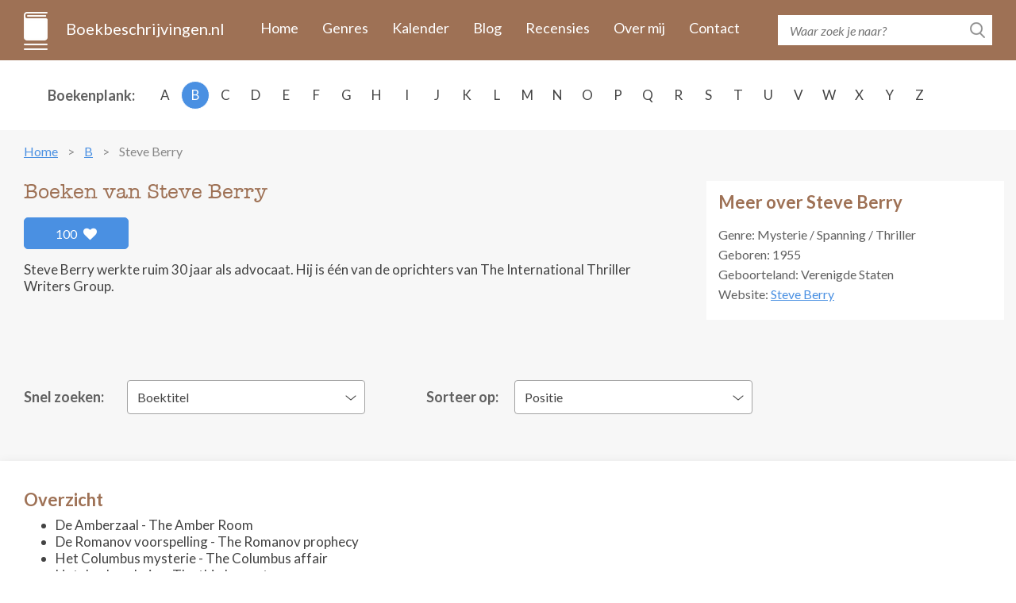

--- FILE ---
content_type: text/html; charset=UTF-8
request_url: https://www.boekbeschrijvingen.nl/berry-steve/berry.html
body_size: 21811
content:
<!DOCTYPE html>
<html lang="en">
<head>
    <meta charset="utf-8" />
	<title>De boeken van Steve Berry op volgorde - Boekbeschrijvingen.nl</title>
	
    <meta name="description" content="Alle boeken van Steve Berry in één overzicht met boekomslag, flaptekst en publicatie historie. Inclusief informatie over de series en de volgorde van de boeken.">
    <meta http-equiv="X-UA-Compatible" content="IE=edge" />
    <meta name="viewport" content="width=device-width, initial-scale=1.0, maximum-scale=1.0, user-scalable=0" />
    <link rel="shortcut icon" href="/img/favicon.png" />	
	<meta name="format-detection" content="telephone=no">

    <link rel="stylesheet" href="https://maxcdn.bootstrapcdn.com/bootstrap/3.3.7/css/bootstrap.min.css" integrity="sha384-BVYiiSIFeK1dGmJRAkycuHAHRg32OmUcww7on3RYdg4Va+PmSTsz/K68vbdEjh4u" crossorigin="anonymous" />
    <link href="https://fonts.googleapis.com/css?family=Lato:400,400i,700,700i&amp;subset=latin-ext" rel="stylesheet" />
    <link href="/css/fontawesome.css" rel="stylesheet" />
    <link href="/css/jquery.scrollbar.css" rel="stylesheet" />
    <link href="/css/main.css?ver=2019-10-31" rel="stylesheet" />
    <link href="/css/_retina.css" rel="stylesheet" />

    <!-- HTML5 shim and Respond.js for IE8 support of HTML5 elements and media queries -->
    <!--[if lt IE 9]>
    <script src="https://oss.maxcdn.com/html5shiv/3.7.2/html5shiv.min.js"></script>
    <script src="https://oss.maxcdn.com/respond/1.4.2/respond.min.js"></script>
    <![endif]-->
    <script src='https://www.google.com/recaptcha/api.js'></script>

<script async src="https://cdn.fuseplatform.net/publift/tags/2/2297/fuse.js"></script>
</head>
  <body>
    <!-- #total-wrap -->
    <div id="total-wrap">
      <div id="main-nav">
        <div class="container clearfix">
          <div id="main-nav-1" class="clearfix">
            <a href="/" class="logo">Boekbeschrijvingen.nl</a>
            <a href="javascript:void(0);" data-target="#main-nav-container" data-toggle="collapse" class="collapsed nav-toggle visible-xs visible-sm">
              <span></span>
              <span></span>
              <span></span>
            </a>
            <div id="main-nav-container" class="collapse">
                <ul>
                                                                        <li><a href="/">Home</a></li>
                                                    <li><a href="/genres.html">Genres</a></li>
                                                    <li><a href="/verschijningskalender.html">Kalender</a></li>
                                                    <li><a href="/blog.html">Blog</a></li>
                                                    <li><a href="/recensies.html">Recensies</a></li>
                                                    <li><a href="/over-ons.html">Over mij</a></li>
                                                    <li><a href="/contact.html">Contact</a></li>
                                                            </ul>
            </div> <!-- #main-nav-container -->
          </div> <!-- #main-nav-1 -->
          <div id="main-nav-2">
              <form action="/zoeken.html">
              <div class="search-form">
                  <input type="text" name="q" class="text-input" placeholder="Waar zoek je naar?" />
                <button type="submit" class="btn-search-submit"></button>
              </div>
            </form>
          </div> <!-- #main-nav-2 -->
        </div> <!-- .container -->
      </div> <!-- #main-nav -->
      <div class="choose-author-wrap">
        <div class="container clearfix">
          <div class="choose-author-label">Boekenplank:</div>
          <div class="choose-author-content">
            <div class="visible-xs visible-sm">
              <div class="choose-author-dropdown">
                <a href="javascript:void(0);" data-toggle="collapse" data-target=".choose-author-dropdown-content" class="choose-author-dropdown-value">Kies</a>
                <div class="choose-author-dropdown-content collapse">
                  <div class="scrollbar-macosx">
                    <ul>
                                                    <li><a href="/a.html">A</a></li>
                                                    <li><a href="/b.html">B</a></li>
                                                    <li><a href="/c.html">C</a></li>
                                                    <li><a href="/d.html">D</a></li>
                                                    <li><a href="/e.html">E</a></li>
                                                    <li><a href="/f.html">F</a></li>
                                                    <li><a href="/g.html">G</a></li>
                                                    <li><a href="/h.html">H</a></li>
                                                    <li><a href="/i.html">I</a></li>
                                                    <li><a href="/j.html">J</a></li>
                                                    <li><a href="/k.html">K</a></li>
                                                    <li><a href="/l.html">L</a></li>
                                                    <li><a href="/m.html">M</a></li>
                                                    <li><a href="/n.html">N</a></li>
                                                    <li><a href="/o.html">O</a></li>
                                                    <li><a href="/p.html">P</a></li>
                                                    <li><a href="/q.html">Q</a></li>
                                                    <li><a href="/r.html">R</a></li>
                                                    <li><a href="/s.html">S</a></li>
                                                    <li><a href="/t.html">T</a></li>
                                                    <li><a href="/u.html">U</a></li>
                                                    <li><a href="/v.html">V</a></li>
                                                    <li><a href="/w.html">W</a></li>
                                                    <li><a href="/x.html">X</a></li>
                                                    <li><a href="/y.html">Y</a></li>
                                                    <li><a href="/z.html">Z</a></li>
                                            </ul>
                  </div> <!-- .scrollbar-macosx -->
                </div>
              </div> <!-- .choose-author-dropdown -->
            </div> <!-- .visible-xs.visible-sm -->
            <div class="hidden-xs hidden-sm">
              <div class="choose-author-desktop-content">
                    <ul>
                                                                                    <li><a href="/a.html">A</a></li>
                                                                                                                <li><a class="active" href="/b.html">B</a></li>
                                                                                                                <li><a href="/c.html">C</a></li>
                                                                                                                <li><a href="/d.html">D</a></li>
                                                                                                                <li><a href="/e.html">E</a></li>
                                                                                                                <li><a href="/f.html">F</a></li>
                                                                                                                <li><a href="/g.html">G</a></li>
                                                                                                                <li><a href="/h.html">H</a></li>
                                                                                                                <li><a href="/i.html">I</a></li>
                                                                                                                <li><a href="/j.html">J</a></li>
                                                                                                                <li><a href="/k.html">K</a></li>
                                                                                                                <li><a href="/l.html">L</a></li>
                                                                                                                <li><a href="/m.html">M</a></li>
                                                                                                                <li><a href="/n.html">N</a></li>
                                                                                                                <li><a href="/o.html">O</a></li>
                                                                                                                <li><a href="/p.html">P</a></li>
                                                                                                                <li><a href="/q.html">Q</a></li>
                                                                                                                <li><a href="/r.html">R</a></li>
                                                                                                                <li><a href="/s.html">S</a></li>
                                                                                                                <li><a href="/t.html">T</a></li>
                                                                                                                <li><a href="/u.html">U</a></li>
                                                                                                                <li><a href="/v.html">V</a></li>
                                                                                                                <li><a href="/w.html">W</a></li>
                                                                                                                <li><a href="/x.html">X</a></li>
                                                                                                                <li><a href="/y.html">Y</a></li>
                                                                                                                <li><a href="/z.html">Z</a></li>
                                                                        </ul>
              </div>
            </div> <!-- .hidden-xs.hidden-sm -->
          </div> <!-- .choose-author-content -->
        </div> <!-- .container -->
      </div> <!-- .choose-author-wrap -->
    <div class="page-content">
        <div class="container">
            <div class="crumbtrail">
    <ul>
                                    <li><a href="/">Home</a></li>
                                                <li><a href="/b.html">B</a></li>
                                                <li><span>Steve Berry</span></li>
                        </ul>
</div> <!-- .crumbtrail -->
                                <div class="clearfix">
                        <div class="book-content-1-left">
                            <h1>Boeken van Steve Berry</h1>
                            <div id="author-likes">
                                                                    <a href="#" id="author-likes-button" data-author-id="263" data-author-likes="100" class="btn-like pull-left">100 <span class="fas fa-heart"></span></a>
                                                            </div>
                            <div><p>Steve Berry werkte ruim 30 jaar als advocaat. Hij is één van de oprichters van The International Thriller Writers Group.</p></div>
                        </div> <!-- .book-content-1-left -->
                                                                            <div class="book-content-1-right">
                                <div class="search-result-group-title">Meer over Steve Berry</div>
                                                                    <p>
                                    Genre: Mysterie / Spanning / Thriller                                    </p>
                                                                                                                                    <p>
                                                                                    <span class="author-birthday">Geboren: 1955</span>
                                                                                                                    </p>
                                    
                                                                    <p>Geboorteland: Verenigde Staten</p>
                                                                                                    <p>Website: <a target="_blank" href="http://www.steveberry.org" rel="nofollow">Steve Berry</a></p>
                                                                                            </div> <!-- .book-content-1-right -->
                                            </div> <!-- .clearfix -->
                    
                                        <br>
<div id="publift_book_header">
  <!-- 71161633/book_header/book_header -->
  <div data-fuse="22258963827"></div>
</div>
                    
                    <div class="clearfix" style="margin-bottom: -20px;">
                        <div class="books-quick-search clearfix">
                        <div class="books-quick-search-1">Snel zoeken:</div> <!-- .books-quick-search-1 -->
                        <div class="books-quick-search-2">
                          <div class="choose-author-dropdown">
                            <a href="javascript:void(0);" data-toggle="collapse" data-target="#quick-search-dropdown" class="choose-author-dropdown-value">Boektitel</a>
                            <div class="choose-author-dropdown-content collapse" id="quick-search-dropdown">

                              <!-- Uncomment if more than 12 item -->
                                                              <div class="scrollbar-macosx">
                                  <ul>
                                                                        <li><a data-id="22166" href="#22166">De admiraal</a></li>
                                                                        <li><a data-id="1459" href="#1459">De Alexandrië connectie</a></li>
                                                                        <li><a data-id="1454" href="#1454">De Amberzaal</a></li>
                                                                        <li><a data-id="1458" href="#1458">De erfenis van de Tempeliers</a></li>
                                                                        <li><a data-id="1464" href="#1464">De Jefferson code</a></li>
                                                                        <li><a data-id="33314" href="#33314">De laatste koning</a></li>
                                                                        <li><a data-id="1466" href="#1466">De Lincoln mythe</a></li>
                                                                        <li><a data-id="22168" href="#22168">De ontsnapping</a></li>
                                                                        <li><a data-id="1455" href="#1455">De Romanov voorspelling</a></li>
                                                                        <li><a data-id="1463" href="#1463">De tombe van de keizer</a></li>
                                                                        <li><a data-id="19554" href="#19554">De veertiende kolonie</a></li>
                                                                        <li><a data-id="21913" href="#21913">De verdwenen orde</a></li>
                                                                        <li><a data-id="22167" href="#22167">Duivels goud</a></li>
                                                                        <li><a data-id="34819" href="#34819">Het Atlas project</a></li>
                                                                        <li><a data-id="1456" href="#1456">Het Columbus mysterie</a></li>
                                                                        <li><a data-id="1462" href="#1462">Het complot van Parijs</a></li>
                                                                        <li><a data-id="1457" href="#1457">Het derde geheim</a></li>
                                                                        <li><a data-id="1461" href="#1461">Het geheim van de kathedraal</a></li>
                                                                        <li><a data-id="35297" href="#35297">Het geheim van De Medici</a></li>
                                                                        <li><a data-id="29113" href="#29113">Het geheim van Gent</a></li>
                                                                        <li><a data-id="1465" href="#1465">Het Koningsbedrog</a></li>
                                                                        <li><a data-id="26483" href="#26483">Het Maltadocument</a></li>
                                                                        <li><a data-id="1467" href="#1467">Het patriottenspel</a></li>
                                                                        <li><a data-id="24478" href="#24478">Het pionnenspel</a></li>
                                                                        <li><a data-id="1460" href="#1460">Het Venetiaans bedrog</a></li>
                                                                        <li><a data-id="28861" href="#28861">Het Warschau protocol</a></li>
                                                                        <li><a data-id="31859" href="#31859">Het web van de keizer</a></li>
                                                                    </ul>
                                </div> <!-- .scrollbar-macosx -->
                              
                            </div>
                          </div> <!-- .choose-author-dropdown -->
                        </div> <!-- .books-quick-search-2 -->
                        </div> <!-- .books-quick-search -->
                        <div class="books-quick-search clearfix">
                            <div class="books-quick-search-1" id="sort-filter-label">Sorteer op:</div>
                            <div class="books-quick-search-2" id="sort-filter-input">
                                <div class="choose-author-dropdown">
                                                                        <a href="javascript:void(0);" data-toggle="collapse" data-target="#quick-sort-dropdown" class="choose-author-dropdown-value">Positie</a>
                                    <div class="choose-author-dropdown-content collapse" id="quick-sort-dropdown">
                                        <ul>
                                            <li><a data-sort-by="position" href="#">Positie</a></li>
                                            <li><a data-sort-by="year" href="#">Jaar</a></li>
                                            <li><a data-sort-by="alphabet" href="#">Alfabet</a></li>
                                        </ul>
                                    </div>
                                </div> <!-- .choose-author-dropdown -->
                            </div> <!-- .books-quick-search-2 -->
                        </div> <!-- .books-quick-search -->
                    </div>
                                        <div class="blog-content books-block clearfix">
                                                                                <h3 class="search-result-group-title" style="margin-bottom: 7px;">Overzicht</h3>
                                                            <ul>
                                                                                                                        <li>De Amberzaal - The Amber Room</li>
                                                                                                                                                                <li>De Romanov voorspelling - The Romanov prophecy</li>
                                                                                                                                                                <li>Het Columbus mysterie - The Columbus affair</li>
                                                                                                                                                                <li>Het derde geheim - The third secret</li>
                                                                                                                                                                <li>Het geheim van Gent - The omega factor</li>
                                                                                                            </ul>
                                                                                                            <h3 class="search-result-group-title" style="margin-bottom: 7px;">Cotton Malone</h3>
                                                                                            <ol start="1">
                                                                                                                        <li>De erfenis van de Tempeliers - The Templar legacy</li>
                                                                                                                                                                <li>De Alexandrië connectie - The Alexandria link</li>
                                                                                                                                                                <li>Het Venetiaans bedrog - The Venetian betrayal</li>
                                                                                                                                                                <li>Het geheim van de kathedraal - The Charlemagne pursuit</li>
                                                                                                                                                                <li>Het complot van Parijs - The Paris vendetta</li>
                                                                                                                                                                <li>De tombe van de keizer - The emperor's tomb</li>
                                                                                                                                                                <li>De Jefferson code - The Jefferson key</li>
                                                                                                                                                                <li>Het Koningsbedrog - The King's deception</li>
                                                                                                                                                                <li>De Lincoln mythe - The Lincoln myth</li>
                                                                                                                                                                <li>Het patriottenspel - The patriot threat</li>
                                                                                                                                                                <li>De veertiende kolonie - The 14th colony</li>
                                                                                                                                                                <li>De verdwenen orde - The lost order</li>
                                                                                                                                                                <li>Het pionnenspel - The bishop's pawn</li>
                                                                                                                                                                <li>Het Maltadocument - The Malta exchange</li>
                                                                                                                                                                <li>Het Warschau protocol - The Warsaw protocol</li>
                                                                                                                                                                <li>Het web van de keizer - The kaiser's web</li>
                                                                                                                                                                <li>De laatste koning - The last kingdom</li>
                                                                                                                                                                <li>Het Atlas project - The Atlas maneuver</li>
                                                                                                                                                                <li>Het geheim van De Medici - The Medici return</li>
                                                                                                            </ol>
                                                                                                            <h3 class="search-result-group-title" style="margin-bottom: 7px;">E-books</h3>
                                                            <ul>
                                                                                                                        <li>De admiraal - The admiral’s mark</li>
                                                                                                                                                                <li>De ontsnapping - The Balkan escape</li>
                                                                                                                                                                <li>Duivels goud - The devil’s gold</li>
                                                                                                            </ul>
                                                                        </div>
                                            <!-- extra content -->
                                                <!-- end of extra content -->

                        <div class="blog-content books-block clearfix">
                            <div class="search-result-group-title">Overzicht</div>
                                <div class="row books-list-1">
                                                                            <div class="book-item-1 col-xs-6 col-sm-4 col-md-3 col-lg-2">
                                        <a href="#1454" data-id="1454" class="book-item-1-link">
                                            <span class="book-item-1-picture">
                                                <img src="/images/1454/de-amberzaal.jpg" alt="De Amberzaal" class="img-fullwidth" />
                                            </span>
                                            <span class="book-item-1-title">De Amberzaal</span>
                                        </a>
                                        </div> <!-- .book-item-1 -->
                                                                            <div class="book-item-1 col-xs-6 col-sm-4 col-md-3 col-lg-2">
                                        <a href="#1455" data-id="1455" class="book-item-1-link">
                                            <span class="book-item-1-picture">
                                                <img src="/images/1455/de-romanov-voorspelling.jpg" alt="De Romanov voorspelling" class="img-fullwidth" />
                                            </span>
                                            <span class="book-item-1-title">De Romanov voorspelling</span>
                                        </a>
                                        </div> <!-- .book-item-1 -->
                                                                            <div class="book-item-1 col-xs-6 col-sm-4 col-md-3 col-lg-2">
                                        <a href="#1456" data-id="1456" class="book-item-1-link">
                                            <span class="book-item-1-picture">
                                                <img src="/images/1456/het-columbus-mysterie.jpg" alt="Het Columbus mysterie" class="img-fullwidth" />
                                            </span>
                                            <span class="book-item-1-title">Het Columbus mysterie</span>
                                        </a>
                                        </div> <!-- .book-item-1 -->
                                                                            <div class="book-item-1 col-xs-6 col-sm-4 col-md-3 col-lg-2">
                                        <a href="#1457" data-id="1457" class="book-item-1-link">
                                            <span class="book-item-1-picture">
                                                <img src="/images/1457/het-derde-geheim.jpg" alt="Het derde geheim" class="img-fullwidth" />
                                            </span>
                                            <span class="book-item-1-title">Het derde geheim</span>
                                        </a>
                                        </div> <!-- .book-item-1 -->
                                                                            <div class="book-item-1 col-xs-6 col-sm-4 col-md-3 col-lg-2">
                                        <a href="#29113" data-id="29113" class="book-item-1-link">
                                            <span class="book-item-1-picture">
                                                <img src="/images/29113/het-geheim-van-gent.jpg" alt="Het geheim van Gent" class="img-fullwidth" />
                                            </span>
                                            <span class="book-item-1-title">Het geheim van Gent</span>
                                        </a>
                                        </div> <!-- .book-item-1 -->
                                                                    </div> <!-- .books-list-1 -->
                        </div> <!-- .blog-content -->

                        <!-- extra content -->
                                                <!-- end of extra content -->

                                            <!-- extra content -->
                                                <!-- end of extra content -->

                        <div class="blog-content books-block clearfix">
                            <div class="search-result-group-title">Cotton Malone</div>
                                <div class="row books-list-1">
                                                                            <div class="book-item-1 col-xs-6 col-sm-4 col-md-3 col-lg-2">
                                        <a href="#1458" data-id="1458" class="book-item-1-link">
                                            <span class="book-item-1-picture">
                                                <img src="/images/1458/de-erfenis-van-de-tempeliers.jpg" alt="De erfenis van de Tempeliers" class="img-fullwidth" />
                                            </span>
                                            <span class="book-item-1-title">De erfenis van de Tempeliers</span>
                                        </a>
                                        </div> <!-- .book-item-1 -->
                                                                            <div class="book-item-1 col-xs-6 col-sm-4 col-md-3 col-lg-2">
                                        <a href="#1459" data-id="1459" class="book-item-1-link">
                                            <span class="book-item-1-picture">
                                                <img src="/images/1459/de-alexandrie-connectie.jpg" alt="De Alexandrië connectie" class="img-fullwidth" />
                                            </span>
                                            <span class="book-item-1-title">De Alexandrië connectie</span>
                                        </a>
                                        </div> <!-- .book-item-1 -->
                                                                            <div class="book-item-1 col-xs-6 col-sm-4 col-md-3 col-lg-2">
                                        <a href="#1460" data-id="1460" class="book-item-1-link">
                                            <span class="book-item-1-picture">
                                                <img src="/images/1460/het-venetiaans-bedrog.jpg" alt="Het Venetiaans bedrog" class="img-fullwidth" />
                                            </span>
                                            <span class="book-item-1-title">Het Venetiaans bedrog</span>
                                        </a>
                                        </div> <!-- .book-item-1 -->
                                                                            <div class="book-item-1 col-xs-6 col-sm-4 col-md-3 col-lg-2">
                                        <a href="#1461" data-id="1461" class="book-item-1-link">
                                            <span class="book-item-1-picture">
                                                <img src="/images/1461/het-geheim-van-de-kathedraal.jpg" alt="Het geheim van de kathedraal" class="img-fullwidth" />
                                            </span>
                                            <span class="book-item-1-title">Het geheim van de kathedraal</span>
                                        </a>
                                        </div> <!-- .book-item-1 -->
                                                                            <div class="book-item-1 col-xs-6 col-sm-4 col-md-3 col-lg-2">
                                        <a href="#1462" data-id="1462" class="book-item-1-link">
                                            <span class="book-item-1-picture">
                                                <img src="/images/1462/het-complot-van-parijs.jpg" alt="Het complot van Parijs" class="img-fullwidth" />
                                            </span>
                                            <span class="book-item-1-title">Het complot van Parijs</span>
                                        </a>
                                        </div> <!-- .book-item-1 -->
                                                                            <div class="book-item-1 col-xs-6 col-sm-4 col-md-3 col-lg-2">
                                        <a href="#1463" data-id="1463" class="book-item-1-link">
                                            <span class="book-item-1-picture">
                                                <img src="/images/1463/de-tombe-van-de-keizer.jpg" alt="De tombe van de keizer" class="img-fullwidth" />
                                            </span>
                                            <span class="book-item-1-title">De tombe van de keizer</span>
                                        </a>
                                        </div> <!-- .book-item-1 -->
                                                                            <div class="book-item-1 col-xs-6 col-sm-4 col-md-3 col-lg-2">
                                        <a href="#1464" data-id="1464" class="book-item-1-link">
                                            <span class="book-item-1-picture">
                                                <img src="/images/1464/de-jefferson-code.jpg" alt="De Jefferson code" class="img-fullwidth" />
                                            </span>
                                            <span class="book-item-1-title">De Jefferson code</span>
                                        </a>
                                        </div> <!-- .book-item-1 -->
                                                                            <div class="book-item-1 col-xs-6 col-sm-4 col-md-3 col-lg-2">
                                        <a href="#1465" data-id="1465" class="book-item-1-link">
                                            <span class="book-item-1-picture">
                                                <img src="/images/1465/het-koningsbedrog.jpg" alt="Het Koningsbedrog" class="img-fullwidth" />
                                            </span>
                                            <span class="book-item-1-title">Het Koningsbedrog</span>
                                        </a>
                                        </div> <!-- .book-item-1 -->
                                                                            <div class="book-item-1 col-xs-6 col-sm-4 col-md-3 col-lg-2">
                                        <a href="#1466" data-id="1466" class="book-item-1-link">
                                            <span class="book-item-1-picture">
                                                <img src="/images/1466/de-lincoln-mythe.jpg" alt="De Lincoln mythe" class="img-fullwidth" />
                                            </span>
                                            <span class="book-item-1-title">De Lincoln mythe</span>
                                        </a>
                                        </div> <!-- .book-item-1 -->
                                                                            <div class="book-item-1 col-xs-6 col-sm-4 col-md-3 col-lg-2">
                                        <a href="#1467" data-id="1467" class="book-item-1-link">
                                            <span class="book-item-1-picture">
                                                <img src="/images/1467/het-patriottenspel.jpg" alt="Het patriottenspel" class="img-fullwidth" />
                                            </span>
                                            <span class="book-item-1-title">Het patriottenspel</span>
                                        </a>
                                        </div> <!-- .book-item-1 -->
                                                                            <div class="book-item-1 col-xs-6 col-sm-4 col-md-3 col-lg-2">
                                        <a href="#19554" data-id="19554" class="book-item-1-link">
                                            <span class="book-item-1-picture">
                                                <img src="/images/19554/de-veertiende-kolonie.jpg" alt="De veertiende kolonie" class="img-fullwidth" />
                                            </span>
                                            <span class="book-item-1-title">De veertiende kolonie</span>
                                        </a>
                                        </div> <!-- .book-item-1 -->
                                                                            <div class="book-item-1 col-xs-6 col-sm-4 col-md-3 col-lg-2">
                                        <a href="#21913" data-id="21913" class="book-item-1-link">
                                            <span class="book-item-1-picture">
                                                <img src="/images/21913/de-verdwenen-orde.jpg" alt="De verdwenen orde" class="img-fullwidth" />
                                            </span>
                                            <span class="book-item-1-title">De verdwenen orde</span>
                                        </a>
                                        </div> <!-- .book-item-1 -->
                                                                            <div class="book-item-1 col-xs-6 col-sm-4 col-md-3 col-lg-2">
                                        <a href="#24478" data-id="24478" class="book-item-1-link">
                                            <span class="book-item-1-picture">
                                                <img src="/images/24478/het-pionnenspel.jpg" alt="Het pionnenspel" class="img-fullwidth" />
                                            </span>
                                            <span class="book-item-1-title">Het pionnenspel</span>
                                        </a>
                                        </div> <!-- .book-item-1 -->
                                                                            <div class="book-item-1 col-xs-6 col-sm-4 col-md-3 col-lg-2">
                                        <a href="#26483" data-id="26483" class="book-item-1-link">
                                            <span class="book-item-1-picture">
                                                <img src="/images/26483/het-maltadocument.jpg" alt="Het Maltadocument" class="img-fullwidth" />
                                            </span>
                                            <span class="book-item-1-title">Het Maltadocument</span>
                                        </a>
                                        </div> <!-- .book-item-1 -->
                                                                            <div class="book-item-1 col-xs-6 col-sm-4 col-md-3 col-lg-2">
                                        <a href="#28861" data-id="28861" class="book-item-1-link">
                                            <span class="book-item-1-picture">
                                                <img src="/images/28861/het-warschau-protocol.jpg" alt="Het Warschau protocol" class="img-fullwidth" />
                                            </span>
                                            <span class="book-item-1-title">Het Warschau protocol</span>
                                        </a>
                                        </div> <!-- .book-item-1 -->
                                                                            <div class="book-item-1 col-xs-6 col-sm-4 col-md-3 col-lg-2">
                                        <a href="#31859" data-id="31859" class="book-item-1-link">
                                            <span class="book-item-1-picture">
                                                <img src="/images/31859/het-web-van-de-keizer.jpg" alt="Het web van de keizer" class="img-fullwidth" />
                                            </span>
                                            <span class="book-item-1-title">Het web van de keizer</span>
                                        </a>
                                        </div> <!-- .book-item-1 -->
                                                                            <div class="book-item-1 col-xs-6 col-sm-4 col-md-3 col-lg-2">
                                        <a href="#33314" data-id="33314" class="book-item-1-link">
                                            <span class="book-item-1-picture">
                                                <img src="/images/33314/de-laatste-koning.jpg" alt="De laatste koning" class="img-fullwidth" />
                                            </span>
                                            <span class="book-item-1-title">De laatste koning</span>
                                        </a>
                                        </div> <!-- .book-item-1 -->
                                                                            <div class="book-item-1 col-xs-6 col-sm-4 col-md-3 col-lg-2">
                                        <a href="#34819" data-id="34819" class="book-item-1-link">
                                            <span class="book-item-1-picture">
                                                <img src="/images/34819/het-atlas-project.jpg" alt="Het Atlas project" class="img-fullwidth" />
                                            </span>
                                            <span class="book-item-1-title">Het Atlas project</span>
                                        </a>
                                        </div> <!-- .book-item-1 -->
                                                                            <div class="book-item-1 col-xs-6 col-sm-4 col-md-3 col-lg-2">
                                        <a href="#35297" data-id="35297" class="book-item-1-link">
                                            <span class="book-item-1-picture">
                                                <img src="/images/35297/het-geheim-van-de-medici.jpg" alt="Het geheim van De Medici" class="img-fullwidth" />
                                            </span>
                                            <span class="book-item-1-title">Het geheim van De Medici</span>
                                        </a>
                                        </div> <!-- .book-item-1 -->
                                                                    </div> <!-- .books-list-1 -->
                        </div> <!-- .blog-content -->

                        <!-- extra content -->
                                                <!-- end of extra content -->

                                            <!-- extra content -->
                                                <!-- end of extra content -->

                        <div class="blog-content books-block clearfix">
                            <div class="search-result-group-title">E-books</div>
                                <div class="row books-list-1">
                                                                            <div class="book-item-1 col-xs-6 col-sm-4 col-md-3 col-lg-2">
                                        <a href="#22166" data-id="22166" class="book-item-1-link">
                                            <span class="book-item-1-picture">
                                                <img src="/images/22166/de-admiraal.jpg" alt="De admiraal" class="img-fullwidth" />
                                            </span>
                                            <span class="book-item-1-title">De admiraal</span>
                                        </a>
                                        </div> <!-- .book-item-1 -->
                                                                            <div class="book-item-1 col-xs-6 col-sm-4 col-md-3 col-lg-2">
                                        <a href="#22168" data-id="22168" class="book-item-1-link">
                                            <span class="book-item-1-picture">
                                                <img src="/images/22168/de-ontsnapping.jpg" alt="De ontsnapping" class="img-fullwidth" />
                                            </span>
                                            <span class="book-item-1-title">De ontsnapping</span>
                                        </a>
                                        </div> <!-- .book-item-1 -->
                                                                            <div class="book-item-1 col-xs-6 col-sm-4 col-md-3 col-lg-2">
                                        <a href="#22167" data-id="22167" class="book-item-1-link">
                                            <span class="book-item-1-picture">
                                                <img src="/images/22167/duivels-goud.jpg" alt="Duivels goud" class="img-fullwidth" />
                                            </span>
                                            <span class="book-item-1-title">Duivels goud</span>
                                        </a>
                                        </div> <!-- .book-item-1 -->
                                                                    </div> <!-- .books-list-1 -->
                        </div> <!-- .blog-content -->

                        <!-- extra content -->
                                                <!-- end of extra content -->

                    
                    
                    <h2 class="dbo-ttl">gedetailleerd overzicht</h2>
                                            <div class="blog-content books-block clearfix">
                        <h2 class="search-result-group-title">Overzicht</h2>
                        <div>
                            <br>
<div id="publift_book_incontent_1">
  <!-- 71161633/book_incontent_1/book_incontent_1 -->
  <div data-fuse="22272585158"></div>
</div>
<br>
                                <div class="search-result-group" id="1454">
                                <div class="clearfix">
                                    <div class="blog-item-title visible-xs"><span>De Amberzaal</span></div>
                                    <div class="book-single-left">
                                    <span class="book-single-picture">
                                      <img src="/images/1454/de-amberzaal.jpg" alt="De Amberzaal" class="img-responsive" />
                                    </span>
                                                                                                                        <div  id="book-buy-now-1454" class="books-list-buy-now">
                                            </div> <!-- .books-list-buy-now -->
                                                                                                                <div class="book-likes">
                                                                                    <a href="#" class="book-likes-button btn-like pull-left" data-book-id="1454" data-book-likes="25">25 <span class="fas fa-heart"></span></a>
                                                                            </div>
                                    </div> <!-- .book-single-left -->
                                  <div class="book-single-right">
                                    <div class="book-collapsible-content-2" id="book-expand-1454">
                                        <div class="book-single-content">
                                            <div class="blog-item-title hidden-xs"><span>De Amberzaal</span></div>
                                            <div><div><i>De Amberzaal uit het Catharinapaleis in Sint-Petersburg is van de vier wandpanelen tot en met het meubilair in zijn geheel uit barnsteen gehouwen en schitterend bewerkt. Hij werd in 1941 door de Duitsers gestolen en in 1944 op een geheime plaats verstopt. Ondanks de inspanningen van vele schatzoekers en kunstverzamelaars van over de hele wereld is de zaal nooit teruggevonden.</i></div><div><br></div><div>Twee machtige mannen hebben hun zinnen op de Amberzaal gezet: de jacht op de schat is opnieuw geopend...</div><div><br></div><div>Het leven is goed voor rechter Rachel Cutler. Ze houdt van haar baan en haar kinderen en ze heeft een redelijke band met haar ex-man, Paul. Maar alles wordt anders wanneer haar vader, een man die de verschrikkingen van de Tweede Wereldoorlog heeft overleefd, onder verdachte omstandigheden sterft - en cryptische aanwijzingen achterlaat over een geheim dat hij zijn hele leven heeft bewaard, over iets wat de Amberzaal heet.</div><div><br></div><div>Gebrand op de waarheid over haar vaders verleden en dood, vertrekt Rachel naar Duitsland, met Paul op haar hielen. Vlak na aankomst worden Rachel en Paul gevangen in een verraderlijk spel met meedogenloze huurmoordenaars. Ze raken verwikkeld in een grootscheepse jacht op de schat, die eindigt in een onontkoombare krachtmeting tussen de macht, het kwaad en de geschiedenis zelf.</div></div>
                                                                                    </div> <!-- .book-single-content -->
                                                                                                                                                                    <div class="book-single-bottom clearfix">
                                                <div class="book-single-bottom-right">
                                                    <span class="bsbr-label">Schrijver:</span> <span class="bsbr-value">Steve Berry</span>
                                                    <br />
                                                                                                        <span class="bsbr-label">Oorspronkelijke titel:</span> <span class="bsbr-value">The Amber Room</span>
                                                    <br />
                                                                                                                                                            <span class="bsbr-label">Eerste uitgave:</span> <span class="bsbr-value">2003</span>
                                                    <br />
                                                                                                                                                            <span class="bsbr-label">ISBN/EAN:</span> <span class="bsbr-value">9789026119163</span>
                                                    <br />
                                                                                                                                                            <span class="bsbr-label">Ebook:</span> <span class="bsbr-value">9789026126499</span>
                                                    <br />
                                                                                                                                                                                                                            <span class="bsbr-label">Uitgever:</span> <a target="_blank" class="bsbr-value" rel="nofollow" href="/out/publisher/6.html">De Fontein</a>
                                                                                                                                                            </div> <!-- .book-single-bottom-right -->
                                            </div> <!-- .book-single-bottom -->
                                                                            </div> <!-- .book-collapsible-content -->
                                  </div> <!-- .book-single-right -->
                                </div> <!-- .clearfix -->
                                </div> <!-- .search-result-group -->
                                                            <div class="search-result-group" id="1455">
                                <div class="clearfix">
                                    <div class="blog-item-title visible-xs"><span>De Romanov voorspelling</span></div>
                                    <div class="book-single-left">
                                    <span class="book-single-picture">
                                      <img src="/images/1455/de-romanov-voorspelling.jpg" alt="De Romanov voorspelling" class="img-responsive" />
                                    </span>
                                                                                                                        <div  id="book-buy-now-1455" class="books-list-buy-now">
                                            </div> <!-- .books-list-buy-now -->
                                                                                                                <div class="book-likes">
                                                                                    <a href="#" class="book-likes-button btn-like pull-left" data-book-id="1455" data-book-likes="24">24 <span class="fas fa-heart"></span></a>
                                                                            </div>
                                    </div> <!-- .book-single-left -->
                                  <div class="book-single-right">
                                    <div class="book-collapsible-content-2" id="book-expand-1455">
                                        <div class="book-single-content">
                                            <div class="blog-item-title hidden-xs"><span>De Romanov voorspelling</span></div>
                                            <div>Jekaterinenburg, 17 juli 1918: tien maanden zijn verstreken sinds de bolsjewieken aan de macht zijn gekomen. In deze nacht wordt de tsarenfamilie Romanov uit hun huis gesleurd en in de kelder op brute wijze vermoord.<div><br></div><div>Moskou, nu: na het instorten van het communistisch regime en de opeenvolging van zwakke regeringen wordt de roep om de monarchie vanuit het Russische volk steeds groter. Een nieuwe tsaar zal door een speciale regeringscommissie gekozen worden uit de verre afstammelingen van tsaar Nicolaas II.</div><div><br></div><div>Miles Lord, een Amerikaanse Rusland-kenner en advocaat namens een groep Westerse multinationals, is in Moskou om de belangen van zijn cliënten bij de commissie veilig te stellen. Maar zijn taak wordt plotseling anders wanneer hij ternauwernood ontsnapt aan een aanslag op zijn leven.</div><div><br></div><div>Meerdere belangengroepen proberen hun kandidaat ten koste van alles naar voren te schuiven. Voor Miles en vele anderen wordt de vraag steeds belangrijker wat er echt gebeurd is tijdens die nacht in Jekaterinenburg en of er toch niet iemand aan het bloedbad is ontkomen.</div><div><br></div><div>En wat was de voorspelling over de Romanovs die Rasputin ooit deed aan tsarina Alexandra?</div></div>
                                                                                    </div> <!-- .book-single-content -->
                                                                                                                                                                    <div class="book-single-bottom clearfix">
                                                <div class="book-single-bottom-right">
                                                    <span class="bsbr-label">Schrijver:</span> <span class="bsbr-value">Steve Berry</span>
                                                    <br />
                                                                                                        <span class="bsbr-label">Oorspronkelijke titel:</span> <span class="bsbr-value">The Romanov prophecy</span>
                                                    <br />
                                                                                                                                                            <span class="bsbr-label">Eerste uitgave:</span> <span class="bsbr-value">2004</span>
                                                    <br />
                                                                                                                                                            <span class="bsbr-label">ISBN/EAN:</span> <span class="bsbr-value">9789026121920</span>
                                                    <br />
                                                                                                                                                            <span class="bsbr-label">Ebook:</span> <span class="bsbr-value">9789026126505</span>
                                                    <br />
                                                                                                                                                                                                                            <span class="bsbr-label">Uitgever:</span> <a target="_blank" class="bsbr-value" rel="nofollow" href="/out/publisher/6.html">De Fontein</a>
                                                                                                                                                            </div> <!-- .book-single-bottom-right -->
                                            </div> <!-- .book-single-bottom -->
                                                                            </div> <!-- .book-collapsible-content -->
                                  </div> <!-- .book-single-right -->
                                </div> <!-- .clearfix -->
                                </div> <!-- .search-result-group -->
                                                            <div class="search-result-group" id="1456">
                                <div class="clearfix">
                                    <div class="blog-item-title visible-xs"><span>Het Columbus mysterie</span></div>
                                    <div class="book-single-left">
                                    <span class="book-single-picture">
                                      <img src="/images/1456/het-columbus-mysterie.jpg" alt="Het Columbus mysterie" class="img-responsive" />
                                    </span>
                                                                                                                        <div  id="book-buy-now-1456" class="books-list-buy-now">
                                            </div> <!-- .books-list-buy-now -->
                                                                                                                <div class="book-likes">
                                                                                    <a href="#" class="book-likes-button btn-like pull-left" data-book-id="1456" data-book-likes="11">11 <span class="fas fa-heart"></span></a>
                                                                            </div>
                                    </div> <!-- .book-single-left -->
                                  <div class="book-single-right">
                                    <div class="book-collapsible-content-2" id="book-expand-1456">
                                        <div class="book-single-content">
                                            <div class="blog-item-title hidden-xs"><span>Het Columbus mysterie</span></div>
                                            <div><div>Tom Sagan leek het helemaal voor elkaar te hebben: een glansrijke journalistieke carrière, een Pulitzerprijs, naam en faam in het vak. Tot een van zijn reportages als leugen wordt aangemerkt en hij alles kwijtraakt.</div><div><br></div><div>Nu is hij een gebroken man, verteerd door de wetenschap dat de hele affaire een doelbewuste aanslag op zijn geloofwaardigheid was, maar zonder het bewijs dat zijn naam kan zuiveren. Aan het einde van zijn kunnen, staat hij op het punt zich van het leven te beroven. Maar de tijdige tussenkomst van een man die beweert hem te kunnen helpen bij het vinden van zijn vijanden, geeft hem een nieuwe koers.</div><div><br></div><div>Zijn wanhopige zoektocht brengt hem van Wenen naar Praag en eindigt op Jamaica, door een mijnenveld van onbetrouwbare bondgenoten en behulpzame vijanden. Uiteindelijk krijgt hij slechts één kans zijn leven terug te nemen - maar daarvoor moet hij wel de leugen ontrafelen die wij Christoffel Columbus noemen...</div></div>
                                                                                    </div> <!-- .book-single-content -->
                                                                                                                                                                    <div class="book-single-bottom clearfix">
                                                <div class="book-single-bottom-right">
                                                    <span class="bsbr-label">Schrijver:</span> <span class="bsbr-value">Steve Berry</span>
                                                    <br />
                                                                                                        <span class="bsbr-label">Oorspronkelijke titel:</span> <span class="bsbr-value">The Columbus affair</span>
                                                    <br />
                                                                                                                                                            <span class="bsbr-label">Eerste uitgave:</span> <span class="bsbr-value">2012</span>
                                                    <br />
                                                                                                                                                            <span class="bsbr-label">ISBN/EAN:</span> <span class="bsbr-value">9789026133817</span>
                                                    <br />
                                                                                                                                                            <span class="bsbr-label">Ebook:</span> <span class="bsbr-value">9789026133824</span>
                                                    <br />
                                                                                                                                                                                                                            <span class="bsbr-label">Uitgever:</span> <a target="_blank" class="bsbr-value" rel="nofollow" href="/out/publisher/6.html">De Fontein</a>
                                                                                                                                                            </div> <!-- .book-single-bottom-right -->
                                            </div> <!-- .book-single-bottom -->
                                                                            </div> <!-- .book-collapsible-content -->
                                  </div> <!-- .book-single-right -->
                                </div> <!-- .clearfix -->
                                </div> <!-- .search-result-group -->
                                                            <div class="search-result-group" id="1457">
                                <div class="clearfix">
                                    <div class="blog-item-title visible-xs"><span>Het derde geheim</span></div>
                                    <div class="book-single-left">
                                    <span class="book-single-picture">
                                      <img src="/images/1457/het-derde-geheim.jpg" alt="Het derde geheim" class="img-responsive" />
                                    </span>
                                                                                                                        <div  id="book-buy-now-1457" class="books-list-buy-now">
                                            </div> <!-- .books-list-buy-now -->
                                                                                                                <div class="book-likes">
                                                                                    <a href="#" class="book-likes-button btn-like pull-left" data-book-id="1457" data-book-likes="16">16 <span class="fas fa-heart"></span></a>
                                                                            </div>
                                    </div> <!-- .book-single-left -->
                                  <div class="book-single-right">
                                    <div class="book-collapsible-content-2" id="book-expand-1457">
                                        <div class="book-single-content">
                                            <div class="blog-item-title hidden-xs"><span>Het derde geheim</span></div>
                                            <div><div>De feiten:</div><div>1917. In Fatima, Portugal, verschijnt Maria aan een paar boerenkinderen en doet drie cryptische voorspellingen. De eerste twee worden openbaar gemaakt,  maar de tekst van de derde voorspelling wordt angstvallig door de pausen in de Vaticaanse archieven geheimgehouden.</div><div><br></div><div>Het verhaal:</div><div>Heden. De eerste Duitse paus, Clemens XV, heeft een obsessieve belangstelling voor de laatste openbaring en wordt plotseling dood aangetroffen. Zijn Ierse secretaris gaat op zoek naar de vertaler van de openbaringen en stuit daarbij op een aantal zaken die de toekomst van de katholieke Kerk in gevaar kunnen brengen.</div><div><br></div><div>Een reactionaire en zeer ambitieuze kardinaal, Alberto Valendrea, de gedoodverfde opvolger van Clemens, stelt alles in het werk om de waarheid te achterhalen. Daarvoor is hij zelfs bereid de Tien Geboden te overtreden. Terwijl de spanningen binnen het Vaticaan hoog oplopen, moet in dezelfde periode een nieuwe paus gekozen worden...</div></div>
                                                                                    </div> <!-- .book-single-content -->
                                                                                                                                                                    <div class="book-single-bottom clearfix">
                                                <div class="book-single-bottom-right">
                                                    <span class="bsbr-label">Schrijver:</span> <span class="bsbr-value">Steve Berry</span>
                                                    <br />
                                                                                                        <span class="bsbr-label">Oorspronkelijke titel:</span> <span class="bsbr-value">The third secret</span>
                                                    <br />
                                                                                                                                                            <span class="bsbr-label">Eerste uitgave:</span> <span class="bsbr-value">2005</span>
                                                    <br />
                                                                                                                                                            <span class="bsbr-label">ISBN/EAN:</span> <span class="bsbr-value">9789026122385</span>
                                                    <br />
                                                                                                                                                            <span class="bsbr-label">Ebook:</span> <span class="bsbr-value">9789026126536</span>
                                                    <br />
                                                                                                                                                                                                                            <span class="bsbr-label">Uitgever:</span> <a target="_blank" class="bsbr-value" rel="nofollow" href="/out/publisher/6.html">De Fontein</a>
                                                                                                                                                            </div> <!-- .book-single-bottom-right -->
                                            </div> <!-- .book-single-bottom -->
                                                                            </div> <!-- .book-collapsible-content -->
                                  </div> <!-- .book-single-right -->
                                </div> <!-- .clearfix -->
                                </div> <!-- .search-result-group -->
                                                            <div class="search-result-group" id="29113">
                                <div class="clearfix">
                                    <div class="blog-item-title visible-xs"><span>Het geheim van Gent</span></div>
                                    <div class="book-single-left">
                                    <span class="book-single-picture">
                                      <img src="/images/29113/het-geheim-van-gent.jpg" alt="Het geheim van Gent" class="img-responsive" />
                                    </span>
                                                                                                                        <div  id="book-buy-now-29113" class="books-list-buy-now">
                                            </div> <!-- .books-list-buy-now -->
                                                                                                                <div class="book-likes">
                                                                                    <a href="#" class="book-likes-button btn-like pull-left" data-book-id="29113" data-book-likes="21">21 <span class="fas fa-heart"></span></a>
                                                                            </div>
                                    </div> <!-- .book-single-left -->
                                  <div class="book-single-right">
                                    <div class="book-collapsible-content-2" id="book-expand-29113">
                                        <div class="book-single-content">
                                            <div class="blog-item-title hidden-xs"><span>Het geheim van Gent</span></div>
                                            <div><p><i>Nick Lee is op zoek naar het verdwenen paneel van Het Lam Gods...</i></p><p>Het wereldberoemde schilderij Het Lam Gods van de gebroeders Van Eyck is in de loop der eeuwen dertien keer vernield, ontmanteld of gestolen. Waarom? Welke geheimen herbergt het?</p><p>Onderzoeker Nick Lee reist naar België en komt bij toeval een van de verdwenen panelen van het kunstwerk op het spoor. Zijn zoektocht is een gevaarlijke race tegen de klok, met gevaar voor eigen leven, waarin hij van meerdere kanten gedwarsboomd wordt...</p></div>
                                                                                    </div> <!-- .book-single-content -->
                                                                                                                                                                    <div class="book-single-bottom clearfix">
                                                <div class="book-single-bottom-right">
                                                    <span class="bsbr-label">Schrijver:</span> <span class="bsbr-value">Steve Berry</span>
                                                    <br />
                                                                                                        <span class="bsbr-label">Oorspronkelijke titel:</span> <span class="bsbr-value">The omega factor</span>
                                                    <br />
                                                                                                                                                            <span class="bsbr-label">Eerste uitgave:</span> <span class="bsbr-value">2022</span>
                                                    <br />
                                                                                                                                                            <span class="bsbr-label">ISBN/EAN:</span> <span class="bsbr-value">9789026161964</span>
                                                    <br />
                                                                                                                                                            <span class="bsbr-label">Ebook:</span> <span class="bsbr-value">9789026161971</span>
                                                    <br />
                                                                                                                                                                                                                            <span class="bsbr-label">Uitgever:</span> <a target="_blank" class="bsbr-value" rel="nofollow" href="/out/publisher/6.html">De Fontein</a>
                                                                                                                                                            </div> <!-- .book-single-bottom-right -->
                                            </div> <!-- .book-single-bottom -->
                                                                            </div> <!-- .book-collapsible-content -->
                                  </div> <!-- .book-single-right -->
                                </div> <!-- .clearfix -->
                                </div> <!-- .search-result-group -->
                                                    </div>
                        </div><!-- .blog-content -->
                                            <div class="blog-content books-block clearfix">
                        <h2 class="search-result-group-title">Cotton Malone</h2>
                        <div>
                            <br>
<div id="publift_book_incontent_2">
  <!-- 71161633/book_incontent_2/book_incontent_2 -->
  <div data-fuse="22258700099"></div>
</div>
<br>
                                <div class="search-result-group" id="1458">
                                <div class="clearfix">
                                    <div class="blog-item-title visible-xs"><span>De erfenis van de Tempeliers</span></div>
                                    <div class="book-single-left">
                                    <span class="book-single-picture">
                                      <img src="/images/1458/de-erfenis-van-de-tempeliers.jpg" alt="De erfenis van de Tempeliers" class="img-responsive" />
                                    </span>
                                                                                                                        <div  id="book-buy-now-1458" class="books-list-buy-now">
                                            </div> <!-- .books-list-buy-now -->
                                                                                                                <div class="book-likes">
                                                                                    <a href="#" class="book-likes-button btn-like pull-left" data-book-id="1458" data-book-likes="57">57 <span class="fas fa-heart"></span></a>
                                                                            </div>
                                    </div> <!-- .book-single-left -->
                                  <div class="book-single-right">
                                    <div class="book-collapsible-content-2" id="book-expand-1458">
                                        <div class="book-single-content">
                                            <div class="blog-item-title hidden-xs"><span>De erfenis van de Tempeliers</span></div>
                                            <div><i>De Tempeliers bezaten ongekende rijkdommen en hadden in de middeleeuwen absolute macht over koningen en pausen... totdat zij door de Inquisitie werden vervolgd en uitgeroeid. Mét de Tempeliers verdwenen ook hun schatten van de aardbodem...</i><div><br></div><div>Cotton Malones rustige leventje als antiquaar wordt opgeschrikt, wanneer zijn vroegere vriendin Stephanie vlak voor zijn ogen het slachtoffer wordt van een gewelddadige diefstal. De dief bleek het voorzien te hebben op het dagboek van haar ex-man, die vele jaren onderzoek had gedaan naar de verdwenen schatten van de Tempeliers, waaronder - naar men fluistert - zich de botten van het lichaam van Jezus bevinden.</div><div><br></div><div>Cotton en zijn vriendin besluiten de zoektocht voort te zetten, die hen dwars door Europa voert, van verloren gewaande kloosters tot verlaten kerkhoven. Uiteindelijk leiden alle geheimzinnige aanwijzingen hen naar een ruïne van een kerk in de onherbergzame Pyreneeën.</div><div><br></div><div>Langzaam maar zeker bekruipt hen het onheilspellende gevoel dat zij niet de enige zijn die op jacht zijn naar de verloren gewaande erfenis van de Tempeliers. Want ook voor de Kerk blijkt het van levensbelang dat het geheim voor eeuwig verdwijnt en de mythe van de Wederopstanding blijft bestaan...</div><div><br></div><div><i>Hij heeft ons zijn diensten bewezen, deze mythe van Christus.</i></div><div><i>- Paus Leo X</i></div></div>
                                                                                    </div> <!-- .book-single-content -->
                                                                                                                                                                    <div class="book-single-bottom clearfix">
                                                <div class="book-single-bottom-right">
                                                    <span class="bsbr-label">Schrijver:</span> <span class="bsbr-value">Steve Berry</span>
                                                    <br />
                                                                                                        <span class="bsbr-label">Oorspronkelijke titel:</span> <span class="bsbr-value">The Templar legacy</span>
                                                    <br />
                                                                                                                                                            <span class="bsbr-label">Eerste uitgave:</span> <span class="bsbr-value">2006</span>
                                                    <br />
                                                                                                                                                            <span class="bsbr-label">ISBN/EAN:</span> <span class="bsbr-value">9789026122590</span>
                                                    <br />
                                                                                                                                                            <span class="bsbr-label">Ebook:</span> <span class="bsbr-value">9789026126529</span>
                                                    <br />
                                                                                                                                                                                                                            <span class="bsbr-label">Uitgever:</span> <a target="_blank" class="bsbr-value" rel="nofollow" href="/out/publisher/6.html">De Fontein</a>
                                                                                                                                                            </div> <!-- .book-single-bottom-right -->
                                            </div> <!-- .book-single-bottom -->
                                                                            </div> <!-- .book-collapsible-content -->
                                  </div> <!-- .book-single-right -->
                                </div> <!-- .clearfix -->
                                </div> <!-- .search-result-group -->
                                                            <div class="search-result-group" id="1459">
                                <div class="clearfix">
                                    <div class="blog-item-title visible-xs"><span>De Alexandrië connectie</span></div>
                                    <div class="book-single-left">
                                    <span class="book-single-picture">
                                      <img src="/images/1459/de-alexandrie-connectie.jpg" alt="De Alexandrië connectie" class="img-responsive" />
                                    </span>
                                                                                                                        <div  id="book-buy-now-1459" class="books-list-buy-now">
                                            </div> <!-- .books-list-buy-now -->
                                                                                                                <div class="book-likes">
                                                                                    <a href="#" class="book-likes-button btn-like pull-left" data-book-id="1459" data-book-likes="28">28 <span class="fas fa-heart"></span></a>
                                                                            </div>
                                    </div> <!-- .book-single-left -->
                                  <div class="book-single-right">
                                    <div class="book-collapsible-content-2" id="book-expand-1459">
                                        <div class="book-single-content">
                                            <div class="blog-item-title hidden-xs"><span>De Alexandrië connectie</span></div>
                                            <div>De bibliotheek van Alexandrië was ongeëvenaard en bezat de belangrijkste manuscripten van haar tijd. Toen zij 1500 jaar geleden afbrandde verdwenen al haar schatten van de aardbodem, maar sommigen geloven dat er nog documenten gespaard zijn gebleven die de huidige drie monotheïstische godsdiensten op hun fundamenten zouden doen schudden. Een groep multimiljonairs, verzameld in de Orde van het Gulden Vlies, is bereid heel ver te gaan om in het bezit te komen van deze geheime documenten.<div><br></div><div>Cotton Malones bestaan wordt ruw verstoord als hij een e-mail ontvangt waarin staat: 'Jij hebt iets wat ik wil hebben. Je hebt 72 uur de tijd om het te vinden. Zo niet, dan zal je zoon sterven.'</div><div><br></div><div>Wanneer zijn winkel tot de grond toe afbrandt, weet Malone dat zijn geheimzinnige tegenstander tot alles in staat is om te krijgen wat hij wil: de sleutel tot de verloren bibliotheek van Alexandrië. Malone staat voor een duivels dilemma...</div></div>
                                                                                    </div> <!-- .book-single-content -->
                                                                                                                                                                    <div class="book-single-bottom clearfix">
                                                <div class="book-single-bottom-right">
                                                    <span class="bsbr-label">Schrijver:</span> <span class="bsbr-value">Steve Berry</span>
                                                    <br />
                                                                                                        <span class="bsbr-label">Oorspronkelijke titel:</span> <span class="bsbr-value">The Alexandria link</span>
                                                    <br />
                                                                                                                                                            <span class="bsbr-label">Eerste uitgave:</span> <span class="bsbr-value">2007</span>
                                                    <br />
                                                                                                                                                            <span class="bsbr-label">ISBN/EAN:</span> <span class="bsbr-value">9789026123078</span>
                                                    <br />
                                                                                                                                                            <span class="bsbr-label">Ebook:</span> <span class="bsbr-value">9789026126512</span>
                                                    <br />
                                                                                                                                                                                                                            <span class="bsbr-label">Uitgever:</span> <a target="_blank" class="bsbr-value" rel="nofollow" href="/out/publisher/6.html">De Fontein</a>
                                                                                                                                                            </div> <!-- .book-single-bottom-right -->
                                            </div> <!-- .book-single-bottom -->
                                                                            </div> <!-- .book-collapsible-content -->
                                  </div> <!-- .book-single-right -->
                                </div> <!-- .clearfix -->
                                </div> <!-- .search-result-group -->
                                                            <div class="search-result-group" id="1460">
                                <div class="clearfix">
                                    <div class="blog-item-title visible-xs"><span>Het Venetiaans bedrog</span></div>
                                    <div class="book-single-left">
                                    <span class="book-single-picture">
                                      <img src="/images/1460/het-venetiaans-bedrog.jpg" alt="Het Venetiaans bedrog" class="img-responsive" />
                                    </span>
                                                                                                                        <div  id="book-buy-now-1460" class="books-list-buy-now">
                                            </div> <!-- .books-list-buy-now -->
                                                                                                                <div class="book-likes">
                                                                                    <a href="#" class="book-likes-button btn-like pull-left" data-book-id="1460" data-book-likes="29">29 <span class="fas fa-heart"></span></a>
                                                                            </div>
                                    </div> <!-- .book-single-left -->
                                  <div class="book-single-right">
                                    <div class="book-collapsible-content-2" id="book-expand-1460">
                                        <div class="book-single-content">
                                            <div class="blog-item-title hidden-xs"><span>Het Venetiaans bedrog</span></div>
                                            <div><i>De belangrijkste nalatenschap van Alexander de Grote is nog steeds het grootste mysterie aller tijden...</i><div><br></div><div><i>In 323 voor Christus had Alexander de Grote zijn zinnen gezet op het veroveren van de Arabische wereld, toen hij ten prooi viel aan een mysterieus virus. Archeologen en schatzoekers zoeken al 1500 jaar naar zijn laatste rustplaats, waar zich volgens de legende een wonderbaarlijk genezend serum zou bevinden.</i><div><br></div><div>Nadat hij op het nippertje aan de dood is ontsnapt tijdens een brand in een Deens museum, hoort Cotton Malone van zijn goede vriendin Cassiopeia Vitt dat dit het zoveelste incident in een reeks van brandstichtingen door heel Europa blijkt te zijn.</div><div><br></div><div>Het spoor leidt naar een aantal voormalige sovjetrepublieken dat zich heeft verenigd in een nieuwe staat, Samarkand, die wordt bestuurd door de meedogenloze dictator Irina Zovastina. Zij heeft maar één verlangen: Alexander de Grote te overtreffen als de grootste veroveraar uit de geschiedenis. Om de wereldheerschappij te bemachtigen ver­zamelt ze de meest vernietigende bacteriële wapens, waarmee ze een biologische oorlog wil ontketenen. Ze is vooral geobsedeerd door het serum in de tombe van Alexander de Grote.</div><div><br></div><div>Cassiopeia en Cotton stellen alles in het werk om Zovastina tegen te houden. Hun doel om een wereldwijde pandemie te voorkomen leidt hen via de Deense kust en de Venetiaanse paleizen naar het ruige berggebied in Centraal-Azië. Er staat veel op het spel: de ontcijfering van het eeuwenoude mysterie rond het serum van Alexander de Grote zou miljoenen levens kunnen redden - of verwoesten...</div></div></div>
                                                                                    </div> <!-- .book-single-content -->
                                                                                                                                                                    <div class="book-single-bottom clearfix">
                                                <div class="book-single-bottom-right">
                                                    <span class="bsbr-label">Schrijver:</span> <span class="bsbr-value">Steve Berry</span>
                                                    <br />
                                                                                                        <span class="bsbr-label">Oorspronkelijke titel:</span> <span class="bsbr-value">The Venetian betrayal</span>
                                                    <br />
                                                                                                                                                            <span class="bsbr-label">Eerste uitgave:</span> <span class="bsbr-value">2007</span>
                                                    <br />
                                                                                                                                                            <span class="bsbr-label">ISBN/EAN:</span> <span class="bsbr-value">9789026124785</span>
                                                    <br />
                                                                                                                                                            <span class="bsbr-label">Ebook:</span> <span class="bsbr-value">9789026127625</span>
                                                    <br />
                                                                                                                                                                                                                            <span class="bsbr-label">Uitgever:</span> <a target="_blank" class="bsbr-value" rel="nofollow" href="/out/publisher/6.html">De Fontein</a>
                                                                                                                                                            </div> <!-- .book-single-bottom-right -->
                                            </div> <!-- .book-single-bottom -->
                                                                            </div> <!-- .book-collapsible-content -->
                                  </div> <!-- .book-single-right -->
                                </div> <!-- .clearfix -->
                                </div> <!-- .search-result-group -->
                                                            <div class="search-result-group" id="1461">
                                <div class="clearfix">
                                    <div class="blog-item-title visible-xs"><span>Het geheim van de kathedraal</span></div>
                                    <div class="book-single-left">
                                    <span class="book-single-picture">
                                      <img src="/images/1461/het-geheim-van-de-kathedraal.jpg" alt="Het geheim van de kathedraal" class="img-responsive" />
                                    </span>
                                                                                                                        <div  id="book-buy-now-1461" class="books-list-buy-now">
                                            </div> <!-- .books-list-buy-now -->
                                                                                                                <div class="book-likes">
                                                                                    <a href="#" class="book-likes-button btn-like pull-left" data-book-id="1461" data-book-likes="17">17 <span class="fas fa-heart"></span></a>
                                                                            </div>
                                    </div> <!-- .book-single-left -->
                                  <div class="book-single-right">
                                    <div class="book-collapsible-content-2" id="book-expand-1461">
                                        <div class="book-single-content">
                                            <div class="blog-item-title hidden-xs"><span>Het geheim van de kathedraal</span></div>
                                            <div>Over zijn vaders dood weet Cotton Malone alleen dat hij omgekomen is bij een ramp met een onderzeeër. Als hij op zoek gaat naar de volledige toedracht ontdekt hij dat de onderzeeër een nucleair schip was dat vermist geraakt was op een geheime Antarctische missie.<div><br></div><div>Maar Malone is niet de enige die de waarheid wil achterhalen. De vader van de tweeling Dorothea en Christl voer aan boord van dezelfde onderzeeër. De zussen weten echter iets wat Malone niet weet: in 1938 verkenden de nazi's Antarctica nadat zij zich voor deze ontdekkingstocht hadden laten inspireren door aanwijzingen in de tombe van Karel de Grote. Malone ontdekt dat de cryptische dagboeken geschreven in de mystieke 'taal van de hemel' en de noodlottige laatste reis van zijn vader verband houden met een openbaring die immense gevolgen voor de mensheid zal hebben.</div><div><br></div><div>Malone en de tweeling beginnen aan een levensgevaarlijke zoektocht, die hen onder meer leidt naar de kathedraal van Aken en het onherbergzame ijslandschap van Antarctica. Daar zal Malone de confrontatie moeten aangaan met de schokkende waarheid achter zijn vaders dood - terwijl hij zijn eigen leven niet zeker is...</div></div>
                                                                                    </div> <!-- .book-single-content -->
                                                                                                                                                                    <div class="book-single-bottom clearfix">
                                                <div class="book-single-bottom-right">
                                                    <span class="bsbr-label">Schrijver:</span> <span class="bsbr-value">Steve Berry</span>
                                                    <br />
                                                                                                        <span class="bsbr-label">Oorspronkelijke titel:</span> <span class="bsbr-value">The Charlemagne pursuit</span>
                                                    <br />
                                                                                                                                                            <span class="bsbr-label">Eerste uitgave:</span> <span class="bsbr-value">2008</span>
                                                    <br />
                                                                                                                                                            <span class="bsbr-label">ISBN/EAN:</span> <span class="bsbr-value">9789026126338</span>
                                                    <br />
                                                                                                                                                            <span class="bsbr-label">Ebook:</span> <span class="bsbr-value">9789026156311</span>
                                                    <br />
                                                                                                                                                                                                                            <span class="bsbr-label">Uitgever:</span> <a target="_blank" class="bsbr-value" rel="nofollow" href="/out/publisher/6.html">De Fontein</a>
                                                                                                                                                            </div> <!-- .book-single-bottom-right -->
                                            </div> <!-- .book-single-bottom -->
                                                                            </div> <!-- .book-collapsible-content -->
                                  </div> <!-- .book-single-right -->
                                </div> <!-- .clearfix -->
                                </div> <!-- .search-result-group -->
                                                            <div class="search-result-group" id="1462">
                                <div class="clearfix">
                                    <div class="blog-item-title visible-xs"><span>Het complot van Parijs</span></div>
                                    <div class="book-single-left">
                                    <span class="book-single-picture">
                                      <img src="/images/1462/het-complot-van-parijs.jpg" alt="Het complot van Parijs" class="img-responsive" />
                                    </span>
                                                                                                                        <div  id="book-buy-now-1462" class="books-list-buy-now">
                                            </div> <!-- .books-list-buy-now -->
                                                                                                                <div class="book-likes">
                                                                                    <a href="#" class="book-likes-button btn-like pull-left" data-book-id="1462" data-book-likes="17">17 <span class="fas fa-heart"></span></a>
                                                                            </div>
                                    </div> <!-- .book-single-left -->
                                  <div class="book-single-right">
                                    <div class="book-collapsible-content-2" id="book-expand-1462">
                                        <div class="book-single-content">
                                            <div class="blog-item-title hidden-xs"><span>Het complot van Parijs</span></div>
                                            <div><i>Wie weet waar Napoleons rijkdommen verborgen zijn?</i><div><br></div><div>Malones vriend Thorvaldsen vraagt hem te helpen bij de ontmaskering van de Paris Club, een groep hebzuchtige multimiljonairs die de wereldeconomie wil manipuleren. De samenzweerders zijn zeer geïnteresseerd in de vermeende schat van Napoleon.</div><div><br></div><div>Malone zet zijn leven op het spel om de wereld te behoeden voor een internationale financiële anarchie. De persoonlijke agenda van Thorvaldsen lijkt evenwel roet in het eten te gooien, en Malone moet kiezen tussen vriendschap en landsbelang.</div></div>
                                                                                    </div> <!-- .book-single-content -->
                                                                                                                                                                    <div class="book-single-bottom clearfix">
                                                <div class="book-single-bottom-right">
                                                    <span class="bsbr-label">Schrijver:</span> <span class="bsbr-value">Steve Berry</span>
                                                    <br />
                                                                                                        <span class="bsbr-label">Oorspronkelijke titel:</span> <span class="bsbr-value">The Paris vendetta</span>
                                                    <br />
                                                                                                                                                            <span class="bsbr-label">Eerste uitgave:</span> <span class="bsbr-value">2009</span>
                                                    <br />
                                                                                                                                                            <span class="bsbr-label">ISBN/EAN:</span> <span class="bsbr-value">9789026128127</span>
                                                    <br />
                                                                                                                                                            <span class="bsbr-label">Ebook:</span> <span class="bsbr-value">9789026128592</span>
                                                    <br />
                                                                                                                                                                                                                            <span class="bsbr-label">Uitgever:</span> <a target="_blank" class="bsbr-value" rel="nofollow" href="/out/publisher/6.html">De Fontein</a>
                                                                                                                                                            </div> <!-- .book-single-bottom-right -->
                                            </div> <!-- .book-single-bottom -->
                                                                            </div> <!-- .book-collapsible-content -->
                                  </div> <!-- .book-single-right -->
                                </div> <!-- .clearfix -->
                                </div> <!-- .search-result-group -->
                            <br>
<div id="publift_book_incontent_3">
  <!-- 71161633/book_incontent_3/book_incontent_3 -->
  <div data-fuse="22258700096"></div>
</div>
<br>
                                <div class="search-result-group" id="1463">
                                <div class="clearfix">
                                    <div class="blog-item-title visible-xs"><span>De tombe van de keizer</span></div>
                                    <div class="book-single-left">
                                    <span class="book-single-picture">
                                      <img src="/images/1463/de-tombe-van-de-keizer.jpg" alt="De tombe van de keizer" class="img-responsive" />
                                    </span>
                                                                                                                        <div  id="book-buy-now-1463" class="books-list-buy-now">
                                            </div> <!-- .books-list-buy-now -->
                                                                                                                <div class="book-likes">
                                                                                    <a href="#" class="book-likes-button btn-like pull-left" data-book-id="1463" data-book-likes="11">11 <span class="fas fa-heart"></span></a>
                                                                            </div>
                                    </div> <!-- .book-single-left -->
                                  <div class="book-single-right">
                                    <div class="book-collapsible-content-2" id="book-expand-1463">
                                        <div class="book-single-content">
                                            <div class="blog-item-title hidden-xs"><span>De tombe van de keizer</span></div>
                                            <div>Cotton Malone ontvangt een anonieme brief met daarin een link naar een website. Op die site ziet hij dat een onbekende man een vrouw martelt. Zijn eis aan Malone: 'Bezorg mij het kunstwerk dat ze bij je in bewaring heeft gegeven.'<div><br></div><div>Dit roept grote vragen op, want Malone heeft geen idee waar hij het over heeft. Op zoek naar antwoorden stuit Malone op een meedogenloze broederschap en speurt hij tot in China, waar het terracottaleger al 2200 jaar een gesloten tombe bewaakt. En juist daarin lijkt de oplossing te liggen...</div></div>
                                                                                    </div> <!-- .book-single-content -->
                                                                                                                                                                    <div class="book-single-bottom clearfix">
                                                <div class="book-single-bottom-right">
                                                    <span class="bsbr-label">Schrijver:</span> <span class="bsbr-value">Steve Berry</span>
                                                    <br />
                                                                                                        <span class="bsbr-label">Oorspronkelijke titel:</span> <span class="bsbr-value">The emperor's tomb</span>
                                                    <br />
                                                                                                                                                            <span class="bsbr-label">Eerste uitgave:</span> <span class="bsbr-value">2010</span>
                                                    <br />
                                                                                                                                                            <span class="bsbr-label">ISBN/EAN:</span> <span class="bsbr-value">9789026129018</span>
                                                    <br />
                                                                                                                                                            <span class="bsbr-label">Ebook:</span> <span class="bsbr-value">9789026129025</span>
                                                    <br />
                                                                                                                                                                                                                            <span class="bsbr-label">Uitgever:</span> <a target="_blank" class="bsbr-value" rel="nofollow" href="/out/publisher/6.html">De Fontein</a>
                                                                                                                                                            </div> <!-- .book-single-bottom-right -->
                                            </div> <!-- .book-single-bottom -->
                                                                            </div> <!-- .book-collapsible-content -->
                                  </div> <!-- .book-single-right -->
                                </div> <!-- .clearfix -->
                                </div> <!-- .search-result-group -->
                                                            <div class="search-result-group" id="1464">
                                <div class="clearfix">
                                    <div class="blog-item-title visible-xs"><span>De Jefferson code</span></div>
                                    <div class="book-single-left">
                                    <span class="book-single-picture">
                                      <img src="/images/1464/de-jefferson-code.jpg" alt="De Jefferson code" class="img-responsive" />
                                    </span>
                                                                                                                        <div  id="book-buy-now-1464" class="books-list-buy-now">
                                            </div> <!-- .books-list-buy-now -->
                                                                                                                <div class="book-likes">
                                                                                    <a href="#" class="book-likes-button btn-like pull-left" data-book-id="1464" data-book-likes="11">11 <span class="fas fa-heart"></span></a>
                                                                            </div>
                                    </div> <!-- .book-single-left -->
                                  <div class="book-single-right">
                                    <div class="book-collapsible-content-2" id="book-expand-1464">
                                        <div class="book-single-content">
                                            <div class="blog-item-title hidden-xs"><span>De Jefferson code</span></div>
                                            <div>Vier Amerikaanse presidenten werden vermoord tijdens hun regeringstermijn, vier aanslagen die behalve de functie van hun doelwit niets met elkaar te maken lijken te hebben.

Maar wat als die vier presidenten nu allemaal vermoord werden om dezelfde reden: een artikel in de grondwet van de Verenigde Staten? Dat is wat Cotton Malone ontdekt - en daarmee brengt hij zijn eigen leven in gevaar.<div><br></div><div>Als een aanslag wordt gepleegd op president Danny Daniels weet Malone ternauwernood te voorkomen dat die slaagt, maar daarmee plaatst hij zichzelf op de zwarte lijst van het Gemenebest, een schimmige organisatie van piraten die al sinds de achttiende eeuw actief is. Zij zijn al eeuwen op zoek naar de sleutel van de Jefferson code, waarmee ze een document kunnen ontcijferen dat hen een vrijbrief geeft om te stelen en plunderen waar ze willen - met het volle gewicht van de grondwet achter zich.</div><div><br></div><div>Cotton Malone en Cassiopeia Vitt beginnen aan een race tegen de klok die continenten en oceanen omspant, om het Gemenebest te stoppen voor zij het fundament van Amerika voor hun eigen doelen kunnen misbruiken.</div></div>
                                                                                    </div> <!-- .book-single-content -->
                                                                                                                                                                    <div class="book-single-bottom clearfix">
                                                <div class="book-single-bottom-right">
                                                    <span class="bsbr-label">Schrijver:</span> <span class="bsbr-value">Steve Berry</span>
                                                    <br />
                                                                                                        <span class="bsbr-label">Oorspronkelijke titel:</span> <span class="bsbr-value">The Jefferson key</span>
                                                    <br />
                                                                                                                                                            <span class="bsbr-label">Eerste uitgave:</span> <span class="bsbr-value">2011</span>
                                                    <br />
                                                                                                                                                            <span class="bsbr-label">ISBN/EAN:</span> <span class="bsbr-value">9789026135965</span>
                                                    <br />
                                                                                                                                                            <span class="bsbr-label">Ebook:</span> <span class="bsbr-value">9789026135972</span>
                                                    <br />
                                                                                                                                                                                                                            <span class="bsbr-label">Uitgever:</span> <a target="_blank" class="bsbr-value" rel="nofollow" href="/out/publisher/6.html">De Fontein</a>
                                                                                                                                                            </div> <!-- .book-single-bottom-right -->
                                            </div> <!-- .book-single-bottom -->
                                                                            </div> <!-- .book-collapsible-content -->
                                  </div> <!-- .book-single-right -->
                                </div> <!-- .clearfix -->
                                </div> <!-- .search-result-group -->
                                                            <div class="search-result-group" id="1465">
                                <div class="clearfix">
                                    <div class="blog-item-title visible-xs"><span>Het Koningsbedrog</span></div>
                                    <div class="book-single-left">
                                    <span class="book-single-picture">
                                      <img src="/images/1465/het-koningsbedrog.jpg" alt="Het Koningsbedrog" class="img-responsive" />
                                    </span>
                                                                                                                        <div  id="book-buy-now-1465" class="books-list-buy-now">
                                            </div> <!-- .books-list-buy-now -->
                                                                                                                <div class="book-likes">
                                                                                    <a href="#" class="book-likes-button btn-like pull-left" data-book-id="1465" data-book-likes="17">17 <span class="fas fa-heart"></span></a>
                                                                            </div>
                                    </div> <!-- .book-single-left -->
                                  <div class="book-single-right">
                                    <div class="book-collapsible-content-2" id="book-expand-1465">
                                        <div class="book-single-content">
                                            <div class="blog-item-title hidden-xs"><span>Het Koningsbedrog</span></div>
                                            <div>Wanneer zijn zoon Gary in Londen wordt ontvoerd, raakt Cotton Malone betrokken bij een omvangrijk politiek steekspel. De kern van de zaak draait om een Libische terrorist die door de Schotse autoriteiten vrijgelaten zal worden. Amerika wil dat voorkomen, maar niets kan de Britten ervan overtuigen in te grijpen.<div><br></div><div>Behalve misschien 'Koningsbedrog', een CIA-operatie die zich richt op de legitimiteit van het Britse koningshuis en koningin Elisabeth. Malone staat voor een dodelijk dilemma: om Gary te kunnen redden moet hij een gevaarlijk spel spelen. Want alleen door het blootleggen van een ongelooflijk geheim kan hij de vernietigende consequenties van Operatie Koningsbedrog voorkomen.</div></div>
                                                                                    </div> <!-- .book-single-content -->
                                                                                                                                                                    <div class="book-single-bottom clearfix">
                                                <div class="book-single-bottom-right">
                                                    <span class="bsbr-label">Schrijver:</span> <span class="bsbr-value">Steve Berry</span>
                                                    <br />
                                                                                                        <span class="bsbr-label">Oorspronkelijke titel:</span> <span class="bsbr-value">The King's deception</span>
                                                    <br />
                                                                                                                                                            <span class="bsbr-label">Eerste uitgave:</span> <span class="bsbr-value">2013</span>
                                                    <br />
                                                                                                                                                            <span class="bsbr-label">ISBN/EAN:</span> <span class="bsbr-value">9789026135941</span>
                                                    <br />
                                                                                                                                                            <span class="bsbr-label">Ebook:</span> <span class="bsbr-value">9789026135958</span>
                                                    <br />
                                                                                                                                                                                                                            <span class="bsbr-label">Uitgever:</span> <a target="_blank" class="bsbr-value" rel="nofollow" href="/out/publisher/6.html">De Fontein</a>
                                                                                                                                                            </div> <!-- .book-single-bottom-right -->
                                            </div> <!-- .book-single-bottom -->
                                                                            </div> <!-- .book-collapsible-content -->
                                  </div> <!-- .book-single-right -->
                                </div> <!-- .clearfix -->
                                </div> <!-- .search-result-group -->
                                                            <div class="search-result-group" id="1466">
                                <div class="clearfix">
                                    <div class="blog-item-title visible-xs"><span>De Lincoln mythe</span></div>
                                    <div class="book-single-left">
                                    <span class="book-single-picture">
                                      <img src="/images/1466/de-lincoln-mythe.jpg" alt="De Lincoln mythe" class="img-responsive" />
                                    </span>
                                                                                                                        <div  id="book-buy-now-1466" class="books-list-buy-now">
                                            </div> <!-- .books-list-buy-now -->
                                                                                                                <div class="book-likes">
                                                                                    <a href="#" class="book-likes-button btn-like pull-left" data-book-id="1466" data-book-likes="16">16 <span class="fas fa-heart"></span></a>
                                                                            </div>
                                    </div> <!-- .book-single-left -->
                                  <div class="book-single-right">
                                    <div class="book-collapsible-content-2" id="book-expand-1466">
                                        <div class="book-single-content">
                                            <div class="blog-item-title hidden-xs"><span>De Lincoln mythe</span></div>
                                            <div>De ontdekking van de botten van een in de 19e eeuw vermoorde groep mormonen in Utah, ontketent een politieke strijd tussen het Witte Huis en de invloedrijke kerk van de mormonen.<div><br></div><div>De kiem van het conflict ligt in de Amerikaanse Burgeroorlog. Abraham Lincoln stuurde zijn troepen naar Utah om te voorkomen dat de sekte zich bij de zuidelijke staten zou aansluiten en het transport van goud uit Californië in gevaar zou komen.</div><div><br></div><div>Cotton Malone raakt bij de zaak betrokken wanneer de vermissing van een geheim agent verband lijkt te houden met het eeuwenoude conflict.</div></div>
                                                                                    </div> <!-- .book-single-content -->
                                                                                                                                                                    <div class="book-single-bottom clearfix">
                                                <div class="book-single-bottom-right">
                                                    <span class="bsbr-label">Schrijver:</span> <span class="bsbr-value">Steve Berry</span>
                                                    <br />
                                                                                                        <span class="bsbr-label">Oorspronkelijke titel:</span> <span class="bsbr-value">The Lincoln myth</span>
                                                    <br />
                                                                                                                                                            <span class="bsbr-label">Eerste uitgave:</span> <span class="bsbr-value">2014</span>
                                                    <br />
                                                                                                                                                            <span class="bsbr-label">ISBN/EAN:</span> <span class="bsbr-value">9789026138874</span>
                                                    <br />
                                                                                                                                                            <span class="bsbr-label">Ebook:</span> <span class="bsbr-value">9789026138881</span>
                                                    <br />
                                                                                                                                                                                                                            <span class="bsbr-label">Uitgever:</span> <a target="_blank" class="bsbr-value" rel="nofollow" href="/out/publisher/6.html">De Fontein</a>
                                                                                                                                                            </div> <!-- .book-single-bottom-right -->
                                            </div> <!-- .book-single-bottom -->
                                                                            </div> <!-- .book-collapsible-content -->
                                  </div> <!-- .book-single-right -->
                                </div> <!-- .clearfix -->
                                </div> <!-- .search-result-group -->
                                                            <div class="search-result-group" id="1467">
                                <div class="clearfix">
                                    <div class="blog-item-title visible-xs"><span>Het patriottenspel</span></div>
                                    <div class="book-single-left">
                                    <span class="book-single-picture">
                                      <img src="/images/1467/het-patriottenspel.jpg" alt="Het patriottenspel" class="img-responsive" />
                                    </span>
                                                                                                                        <div  id="book-buy-now-1467" class="books-list-buy-now">
                                            </div> <!-- .books-list-buy-now -->
                                                                                                                <div class="book-likes">
                                                                                    <a href="#" class="book-likes-button btn-like pull-left" data-book-id="1467" data-book-likes="12">12 <span class="fas fa-heart"></span></a>
                                                                            </div>
                                    </div> <!-- .book-single-left -->
                                  <div class="book-single-right">
                                    <div class="book-collapsible-content-2" id="book-expand-1467">
                                        <div class="book-single-content">
                                            <div class="blog-item-title hidden-xs"><span>Het patriottenspel</span></div>
                                            <div>Cotton Malone is met pensioen. Hij runt een kleine boekhandel in Kopenhagen. Maar wanneer zijn voormalige baas bij de veiligheidsdienst een beroep op hem doet om een Noord-Koreaanse dief op te sporen die gevoelige documenten van de Amerikaanse overheid in zijn bezit heeft, raakt Cotton Malone verzeild in een race tegen de klok.<div><br></div><div>De documenten houden verband met een amendement in de grondwet waaruit zou kunnen blijken dat het betalen van inkomstenbelasting illegaal is. Wanneer de documenten in verkeerde handen vallen kan dat de Verenigde Staten in grote problemen brengen.</div></div>
                                                                                    </div> <!-- .book-single-content -->
                                                                                                                                                                    <div class="book-single-bottom clearfix">
                                                <div class="book-single-bottom-right">
                                                    <span class="bsbr-label">Schrijver:</span> <span class="bsbr-value">Steve Berry</span>
                                                    <br />
                                                                                                        <span class="bsbr-label">Oorspronkelijke titel:</span> <span class="bsbr-value">The patriot threat</span>
                                                    <br />
                                                                                                                                                            <span class="bsbr-label">Eerste uitgave:</span> <span class="bsbr-value">2015</span>
                                                    <br />
                                                                                                                                                            <span class="bsbr-label">ISBN/EAN:</span> <span class="bsbr-value">9789026138898</span>
                                                    <br />
                                                                                                                                                            <span class="bsbr-label">Ebook:</span> <span class="bsbr-value">9789026138904</span>
                                                    <br />
                                                                                                                                                                                                                            <span class="bsbr-label">Uitgever:</span> <a target="_blank" class="bsbr-value" rel="nofollow" href="/out/publisher/6.html">De Fontein</a>
                                                                                                                                                            </div> <!-- .book-single-bottom-right -->
                                            </div> <!-- .book-single-bottom -->
                                                                            </div> <!-- .book-collapsible-content -->
                                  </div> <!-- .book-single-right -->
                                </div> <!-- .clearfix -->
                                </div> <!-- .search-result-group -->
                            <br>
<div id="publift_book_incontent_4">
  <!-- 71161633/book_incontent_4/book_incontent_4 -->
  <div data-fuse="22258700102"></div>
</div>
<br>
                                <div class="search-result-group" id="19554">
                                <div class="clearfix">
                                    <div class="blog-item-title visible-xs"><span>De veertiende kolonie</span></div>
                                    <div class="book-single-left">
                                    <span class="book-single-picture">
                                      <img src="/images/19554/de-veertiende-kolonie.jpg" alt="De veertiende kolonie" class="img-responsive" />
                                    </span>
                                                                                                                        <div  id="book-buy-now-19554" class="books-list-buy-now">
                                            </div> <!-- .books-list-buy-now -->
                                                                                                                <div class="book-likes">
                                                                                    <a href="#" class="book-likes-button btn-like pull-left" data-book-id="19554" data-book-likes="24">24 <span class="fas fa-heart"></span></a>
                                                                            </div>
                                    </div> <!-- .book-single-left -->
                                  <div class="book-single-right">
                                    <div class="book-collapsible-content-2" id="book-expand-19554">
                                        <div class="book-single-content">
                                            <div class="blog-item-title hidden-xs"><span>De veertiende kolonie</span></div>
                                            <div>Door een onduidelijke wet over de presidentiële opvolging, zou een succesvolle aanslag op de verkozen president én vice-president voorafgaand aan de inauguratie tot niets minder dan een politieke chaos kunnen leiden.<p></p><p>Enkele uren voor de inauguratie ontdekt de geheime dienst dat oud KGB-agent Aleksandr Zorin zwaar bewapend op weg is naar Washington D.C. Zorin is van plan die maas in de wet te benutten.</p><p>Zorin wordt gesteund door een groep die zich de "Society of Cincinnati' noemt. Die beweging had ooit tot doel Canada als veertiende kolonie aan de VS toe te voegen. Cotton Malone raakt verwikkeld in een race tegen de klok om niet alleen de verkozen president, maar ook het voortbestaan van de VS te beschermen.</p></div>
                                                                                    </div> <!-- .book-single-content -->
                                                                                                                                                                    <div class="book-single-bottom clearfix">
                                                <div class="book-single-bottom-right">
                                                    <span class="bsbr-label">Schrijver:</span> <span class="bsbr-value">Steve Berry</span>
                                                    <br />
                                                                                                        <span class="bsbr-label">Oorspronkelijke titel:</span> <span class="bsbr-value">The 14th colony</span>
                                                    <br />
                                                                                                                                                            <span class="bsbr-label">Eerste uitgave:</span> <span class="bsbr-value">2016</span>
                                                    <br />
                                                                                                                                                            <span class="bsbr-label">ISBN/EAN:</span> <span class="bsbr-value">9789026142550</span>
                                                    <br />
                                                                                                                                                            <span class="bsbr-label">Ebook:</span> <span class="bsbr-value">9789026142567</span>
                                                    <br />
                                                                                                                                                                                                                            <span class="bsbr-label">Uitgever:</span> <a target="_blank" class="bsbr-value" rel="nofollow" href="/out/publisher/6.html">De Fontein</a>
                                                                                                                                                            </div> <!-- .book-single-bottom-right -->
                                            </div> <!-- .book-single-bottom -->
                                                                            </div> <!-- .book-collapsible-content -->
                                  </div> <!-- .book-single-right -->
                                </div> <!-- .clearfix -->
                                </div> <!-- .search-result-group -->
                                                            <div class="search-result-group" id="21913">
                                <div class="clearfix">
                                    <div class="blog-item-title visible-xs"><span>De verdwenen orde</span></div>
                                    <div class="book-single-left">
                                    <span class="book-single-picture">
                                      <img src="/images/21913/de-verdwenen-orde.jpg" alt="De verdwenen orde" class="img-responsive" />
                                    </span>
                                                                                                                        <div  id="book-buy-now-21913" class="books-list-buy-now">
                                            </div> <!-- .books-list-buy-now -->
                                                                                                                <div class="book-likes">
                                                                                    <a href="#" class="book-likes-button btn-like pull-left" data-book-id="21913" data-book-likes="18">18 <span class="fas fa-heart"></span></a>
                                                                            </div>
                                    </div> <!-- .book-single-left -->
                                  <div class="book-single-right">
                                    <div class="book-collapsible-content-2" id="book-expand-21913">
                                        <div class="book-single-content">
                                            <div class="blog-item-title hidden-xs"><span>De verdwenen orde</span></div>
                                            <div><p>De Ridders van de Gouden Cirkel was het grootste geheime genootschap in de Amerikaanse geschiedenis. Het genootschap vergaarde miljarden aan gestolen goud en zilver, wat door het hele land verborgen werd. Nu, ruim honderdvijftig jaar later zijn twee nazaten van de Ridders op zoek naar de schatten.</p><p>Cotton Malone raakt betrokken op een manier die hij niet had kunnen voorzien. Via de achterkamers van het Smithsonian instituut, de bossen in Arkansas tot de bergen in Nieuw Mexico; de jacht op een lang verloren schat is niet zonder gevaar, vooral nu politiek Washington zich erin mengt...</p></div>
                                                                                    </div> <!-- .book-single-content -->
                                                                                                                                                                    <div class="book-single-bottom clearfix">
                                                <div class="book-single-bottom-right">
                                                    <span class="bsbr-label">Schrijver:</span> <span class="bsbr-value">Steve Berry</span>
                                                    <br />
                                                                                                        <span class="bsbr-label">Oorspronkelijke titel:</span> <span class="bsbr-value">The lost order</span>
                                                    <br />
                                                                                                                                                            <span class="bsbr-label">Eerste uitgave:</span> <span class="bsbr-value">2017</span>
                                                    <br />
                                                                                                                                                            <span class="bsbr-label">ISBN/EAN:</span> <span class="bsbr-value">9789026146060</span>
                                                    <br />
                                                                                                                                                            <span class="bsbr-label">Ebook:</span> <span class="bsbr-value">9789026146077</span>
                                                    <br />
                                                                                                                                                                                                                            <span class="bsbr-label">Uitgever:</span> <a target="_blank" class="bsbr-value" rel="nofollow" href="/out/publisher/6.html">De Fontein</a>
                                                                                                                                                            </div> <!-- .book-single-bottom-right -->
                                            </div> <!-- .book-single-bottom -->
                                                                            </div> <!-- .book-collapsible-content -->
                                  </div> <!-- .book-single-right -->
                                </div> <!-- .clearfix -->
                                </div> <!-- .search-result-group -->
                                                            <div class="search-result-group" id="24478">
                                <div class="clearfix">
                                    <div class="blog-item-title visible-xs"><span>Het pionnenspel</span></div>
                                    <div class="book-single-left">
                                    <span class="book-single-picture">
                                      <img src="/images/24478/het-pionnenspel.jpg" alt="Het pionnenspel" class="img-responsive" />
                                    </span>
                                                                                                                        <div  id="book-buy-now-24478" class="books-list-buy-now">
                                            </div> <!-- .books-list-buy-now -->
                                                                                                                <div class="book-likes">
                                                                                    <a href="#" class="book-likes-button btn-like pull-left" data-book-id="24478" data-book-likes="17">17 <span class="fas fa-heart"></span></a>
                                                                            </div>
                                    </div> <!-- .book-single-left -->
                                  <div class="book-single-right">
                                    <div class="book-collapsible-content-2" id="book-expand-24478">
                                        <div class="book-single-content">
                                            <div class="blog-item-title hidden-xs"><span>Het pionnenspel</span></div>
                                            <div><p>50 jaar na de moord op Dr. Martin Luther King Jr, moet Cotton Malone de waarheid achterhalen over wat er werkelijk gebeurde in Memphis op 4 april 1968.</p><p>Het brengt hem terug naar het begin van zijn carrière waarin hem gevraagd werd een zaak te onderzoeken waarbij de FBI tegenover het ministerie van justitie kwam te staan. Lag deze vete, waarin FBI-baas J. Edgar Hoover een hoofdrol had, aan de basis van de moord op Dr. King?</p></div>
                                                                                    </div> <!-- .book-single-content -->
                                                                                                                                                                    <div class="book-single-bottom clearfix">
                                                <div class="book-single-bottom-right">
                                                    <span class="bsbr-label">Schrijver:</span> <span class="bsbr-value">Steve Berry</span>
                                                    <br />
                                                                                                        <span class="bsbr-label">Oorspronkelijke titel:</span> <span class="bsbr-value">The bishop's pawn</span>
                                                    <br />
                                                                                                                                                            <span class="bsbr-label">Eerste uitgave:</span> <span class="bsbr-value">2018</span>
                                                    <br />
                                                                                                                                                            <span class="bsbr-label">ISBN/EAN:</span> <span class="bsbr-value">9789026148613</span>
                                                    <br />
                                                                                                                                                            <span class="bsbr-label">Ebook:</span> <span class="bsbr-value">9789026148620</span>
                                                    <br />
                                                                                                                                                                                                                            <span class="bsbr-label">Uitgever:</span> <a target="_blank" class="bsbr-value" rel="nofollow" href="/out/publisher/6.html">De Fontein</a>
                                                                                                                                                            </div> <!-- .book-single-bottom-right -->
                                            </div> <!-- .book-single-bottom -->
                                                                            </div> <!-- .book-collapsible-content -->
                                  </div> <!-- .book-single-right -->
                                </div> <!-- .clearfix -->
                                </div> <!-- .search-result-group -->
                                                            <div class="search-result-group" id="26483">
                                <div class="clearfix">
                                    <div class="blog-item-title visible-xs"><span>Het Maltadocument</span></div>
                                    <div class="book-single-left">
                                    <span class="book-single-picture">
                                      <img src="/images/26483/het-maltadocument.jpg" alt="Het Maltadocument" class="img-responsive" />
                                    </span>
                                                                                                                        <div  id="book-buy-now-26483" class="books-list-buy-now">
                                            </div> <!-- .books-list-buy-now -->
                                                                                                                <div class="book-likes">
                                                                                    <a href="#" class="book-likes-button btn-like pull-left" data-book-id="26483" data-book-likes="23">23 <span class="fas fa-heart"></span></a>
                                                                            </div>
                                    </div> <!-- .book-single-left -->
                                  <div class="book-single-right">
                                    <div class="book-collapsible-content-2" id="book-expand-26483">
                                        <div class="book-single-content">
                                            <div class="blog-item-title hidden-xs"><span>Het Maltadocument</span></div>
                                            <div><p><i>Cotton Malone neemt het op tegen het geheime genootschap van de Secreti...</i></p><p>De paus is dood en van over de hele wereld reizen kardinalen naar het Vaticaan om zijn opvolger te kiezen. Eén kardinaal echter reist naar Malta, op zoek naar een eeuwenoud document.</p><p>Ook Cotton Malone is op Malta, en hij raakt verwikkeld in de zoektocht naar het document, het daarbij opnemend tegen een nietsontziende kardinaal en een geheim genootschap van de Secreti. De uiteindelijke confrontatie voltrekt zich binnen de muren van het Vaticaan, waar de witte rook al bijna opstijgt…</p></div>
                                                                                    </div> <!-- .book-single-content -->
                                                                                                                                                                    <div class="book-single-bottom clearfix">
                                                <div class="book-single-bottom-right">
                                                    <span class="bsbr-label">Schrijver:</span> <span class="bsbr-value">Steve Berry</span>
                                                    <br />
                                                                                                        <span class="bsbr-label">Oorspronkelijke titel:</span> <span class="bsbr-value">The Malta exchange</span>
                                                    <br />
                                                                                                                                                            <span class="bsbr-label">Eerste uitgave:</span> <span class="bsbr-value">2019</span>
                                                    <br />
                                                                                                                                                            <span class="bsbr-label">ISBN/EAN:</span> <span class="bsbr-value">9789026148644</span>
                                                    <br />
                                                                                                                                                            <span class="bsbr-label">Ebook:</span> <span class="bsbr-value">9789026148637</span>
                                                    <br />
                                                                                                                                                                                                                            <span class="bsbr-label">Uitgever:</span> <a target="_blank" class="bsbr-value" rel="nofollow" href="/out/publisher/6.html">De Fontein</a>
                                                                                                                                                            </div> <!-- .book-single-bottom-right -->
                                            </div> <!-- .book-single-bottom -->
                                                                            </div> <!-- .book-collapsible-content -->
                                  </div> <!-- .book-single-right -->
                                </div> <!-- .clearfix -->
                                </div> <!-- .search-result-group -->
                                                            <div class="search-result-group" id="28861">
                                <div class="clearfix">
                                    <div class="blog-item-title visible-xs"><span>Het Warschau protocol</span></div>
                                    <div class="book-single-left">
                                    <span class="book-single-picture">
                                      <img src="/images/28861/het-warschau-protocol.jpg" alt="Het Warschau protocol" class="img-responsive" />
                                    </span>
                                                                                                                        <div  id="book-buy-now-28861" class="books-list-buy-now">
                                            </div> <!-- .books-list-buy-now -->
                                                                                                                <div class="book-likes">
                                                                                    <a href="#" class="book-likes-button btn-like pull-left" data-book-id="28861" data-book-likes="13">13 <span class="fas fa-heart"></span></a>
                                                                            </div>
                                    </div> <!-- .book-single-left -->
                                  <div class="book-single-right">
                                    <div class="book-collapsible-content-2" id="book-expand-28861">
                                        <div class="book-single-content">
                                            <div class="blog-item-title hidden-xs"><span>Het Warschau protocol</span></div>
                                            <div><p><i>Cotton Malone raakt verwikkeld in een bloedige strijd tussen drie landen...</i></p><p>De zeven kostbare relikwieën van de ‘Arma Christi’, de wapens van Christus, verdwijnen uit heiligdommen over de hele wereld. Elk relikwie vormt een toegangsticket tot een veiling waar belastende informatie over de president van Polen wordt aangeboden aan de hoogste bieder.</p><p>Zowel de VS als Rusland zijn hierop gebrand, maar om totaal verschillende redenen. Cotton Malone raakt verwikkeld in een bloedige strijd tussen drie naties. De inzet is informatie die de machtsverhoudingen in Europa kan veranderen...</p></div>
                                                                                    </div> <!-- .book-single-content -->
                                                                                                                                                                    <div class="book-single-bottom clearfix">
                                                <div class="book-single-bottom-right">
                                                    <span class="bsbr-label">Schrijver:</span> <span class="bsbr-value">Steve Berry</span>
                                                    <br />
                                                                                                        <span class="bsbr-label">Oorspronkelijke titel:</span> <span class="bsbr-value">The Warsaw protocol</span>
                                                    <br />
                                                                                                                                                            <span class="bsbr-label">Eerste uitgave:</span> <span class="bsbr-value">2020</span>
                                                    <br />
                                                                                                                                                            <span class="bsbr-label">ISBN/EAN:</span> <span class="bsbr-value">9789026154690</span>
                                                    <br />
                                                                                                                                                            <span class="bsbr-label">Ebook:</span> <span class="bsbr-value">9789026154706</span>
                                                    <br />
                                                                                                                                                                                                                            <span class="bsbr-label">Uitgever:</span> <a target="_blank" class="bsbr-value" rel="nofollow" href="/out/publisher/6.html">De Fontein</a>
                                                                                                                                                            </div> <!-- .book-single-bottom-right -->
                                            </div> <!-- .book-single-bottom -->
                                                                            </div> <!-- .book-collapsible-content -->
                                  </div> <!-- .book-single-right -->
                                </div> <!-- .clearfix -->
                                </div> <!-- .search-result-group -->
                            <br>
<div id="publift_book_incontent_5">
  <!-- 71161633/book_incontent_5/book_incontent_5 -->
  <div data-fuse="22258609738"></div>
</div>
<br>
                                <div class="search-result-group" id="31859">
                                <div class="clearfix">
                                    <div class="blog-item-title visible-xs"><span>Het web van de keizer</span></div>
                                    <div class="book-single-left">
                                    <span class="book-single-picture">
                                      <img src="/images/31859/het-web-van-de-keizer.jpg" alt="Het web van de keizer" class="img-responsive" />
                                    </span>
                                                                                                                        <div  id="book-buy-now-31859" class="books-list-buy-now">
                                            </div> <!-- .books-list-buy-now -->
                                                                                                                <div class="book-likes">
                                                                                    <a href="#" class="book-likes-button btn-like pull-left" data-book-id="31859" data-book-likes="15">15 <span class="fas fa-heart"></span></a>
                                                                            </div>
                                    </div> <!-- .book-single-left -->
                                  <div class="book-single-right">
                                    <div class="book-collapsible-content-2" id="book-expand-31859">
                                        <div class="book-single-content">
                                            <div class="blog-item-title hidden-xs"><span>Het web van de keizer</span></div>
                                            <div><p>Twee kandidaten strijden om kanselier van Duitsland te worden. Ze liggen op ramkoers en alles draait om de gebeurtenissen van één noodlottige dag: 30 april 1945. Zijn Adolf Hitler en Eva Braun inderdaad omgekomen in de Führerbunker? Heeft Martin Bormann, Hitlers vertrouweling, weten te ontsnappen? Waar zijn de nazirijkdommen naartoe verdwenen in de nadagen van WOII?</p><p>De antwoorden zullen niet alleen bepalen wie de strijd wint, maar ook het lot van Europa. Cotton Malone ontdekt de waarheid over Hitler, Braun en Bormann. Onthullingen die het mysterie blootleggen dat bekendstaat als Het web van de keizer...</p></div>
                                                                                    </div> <!-- .book-single-content -->
                                                                                                                                                                    <div class="book-single-bottom clearfix">
                                                <div class="book-single-bottom-right">
                                                    <span class="bsbr-label">Schrijver:</span> <span class="bsbr-value">Steve Berry</span>
                                                    <br />
                                                                                                        <span class="bsbr-label">Oorspronkelijke titel:</span> <span class="bsbr-value">The kaiser's web</span>
                                                    <br />
                                                                                                                                                            <span class="bsbr-label">Eerste uitgave:</span> <span class="bsbr-value">2021</span>
                                                    <br />
                                                                                                                                                            <span class="bsbr-label">ISBN/EAN:</span> <span class="bsbr-value">9789026166334</span>
                                                    <br />
                                                                                                                                                            <span class="bsbr-label">Ebook:</span> <span class="bsbr-value">9789026166341</span>
                                                    <br />
                                                                                                                                                                                                                            <span class="bsbr-label">Uitgever:</span> <a target="_blank" class="bsbr-value" rel="nofollow" href="/out/publisher/6.html">De Fontein</a>
                                                                                                                                                            </div> <!-- .book-single-bottom-right -->
                                            </div> <!-- .book-single-bottom -->
                                                                            </div> <!-- .book-collapsible-content -->
                                  </div> <!-- .book-single-right -->
                                </div> <!-- .clearfix -->
                                </div> <!-- .search-result-group -->
                                                            <div class="search-result-group" id="33314">
                                <div class="clearfix">
                                    <div class="blog-item-title visible-xs"><span>De laatste koning</span></div>
                                    <div class="book-single-left">
                                    <span class="book-single-picture">
                                      <img src="/images/33314/de-laatste-koning.jpg" alt="De laatste koning" class="img-responsive" />
                                    </span>
                                                                                                                        <div  id="book-buy-now-33314" class="books-list-buy-now">
                                            </div> <!-- .books-list-buy-now -->
                                                                                                                <div class="book-likes">
                                                                                    <a href="#" class="book-likes-button btn-like pull-left" data-book-id="33314" data-book-likes="12">12 <span class="fas fa-heart"></span></a>
                                                                            </div>
                                    </div> <!-- .book-single-left -->
                                  <div class="book-single-right">
                                    <div class="book-collapsible-content-2" id="book-expand-33314">
                                        <div class="book-single-content">
                                            <div class="blog-item-title hidden-xs"><span>De laatste koning</span></div>
                                            <div><p><i>Cotton Malone gaat op zoek naar een verloren gewaand koninkrijk...</i></p><p>Koning Ludwig II van Beieren verdronk in 1886 op mysterieuze wijze. Het verhaal gaat dat hij in de jaren voor zijn dood wereldwijd op zoek was naar een plek om een nieuw koninkrijk te stichten, naast zijn rijk in Beieren. Die mythe is nog altijd springlevend en speculaties over of en waar dat koninkrijk zich bevindt, leiden ertoe dat er een strijd is ontstaan tussen Duitsland, China en de VS over het juridisch eigendom ervan.</p><p>Cotton Malone zoekt in de drie kastelen van Ludwig, Neuschwanstein, Linderhof en Herrenchiemsee, naar aanwijzingen en belandt in een strijd op leven en dood met een groeiende groep tegenstanders.</p></div>
                                                                                    </div> <!-- .book-single-content -->
                                                                                                                                                                    <div class="book-single-bottom clearfix">
                                                <div class="book-single-bottom-right">
                                                    <span class="bsbr-label">Schrijver:</span> <span class="bsbr-value">Steve Berry</span>
                                                    <br />
                                                                                                        <span class="bsbr-label">Oorspronkelijke titel:</span> <span class="bsbr-value">The last kingdom</span>
                                                    <br />
                                                                                                                                                            <span class="bsbr-label">Eerste uitgave:</span> <span class="bsbr-value">2023</span>
                                                    <br />
                                                                                                                                                            <span class="bsbr-label">ISBN/EAN:</span> <span class="bsbr-value">9789026167379</span>
                                                    <br />
                                                                                                                                                            <span class="bsbr-label">Ebook:</span> <span class="bsbr-value">9789026167386</span>
                                                    <br />
                                                                                                                                                                                                                            <span class="bsbr-label">Uitgever:</span> <a target="_blank" class="bsbr-value" rel="nofollow" href="/out/publisher/6.html">De Fontein</a>
                                                                                                                                                            </div> <!-- .book-single-bottom-right -->
                                            </div> <!-- .book-single-bottom -->
                                                                            </div> <!-- .book-collapsible-content -->
                                  </div> <!-- .book-single-right -->
                                </div> <!-- .clearfix -->
                                </div> <!-- .search-result-group -->
                                                            <div class="search-result-group" id="34819">
                                <div class="clearfix">
                                    <div class="blog-item-title visible-xs"><span>Het Atlas project</span></div>
                                    <div class="book-single-left">
                                    <span class="book-single-picture">
                                      <img src="/images/34819/het-atlas-project.jpg" alt="Het Atlas project" class="img-responsive" />
                                    </span>
                                                                                                                        <div  id="book-buy-now-34819" class="books-list-buy-now">
                                            </div> <!-- .books-list-buy-now -->
                                                                                                                <div class="book-likes">
                                                                                    <a href="#" class="book-likes-button btn-like pull-left" data-book-id="34819" data-book-likes="0">Leuk <span class="fas fa-heart"></span></a>
                                                                            </div>
                                    </div> <!-- .book-single-left -->
                                  <div class="book-single-right">
                                    <div class="book-collapsible-content-2" id="book-expand-34819">
                                        <div class="book-single-content">
                                            <div class="blog-item-title hidden-xs"><span>Het Atlas project</span></div>
                                            <div><p><i>Cotton Malone raakt verzeild in een wereldwijde cryptosamenzwering...</i></p><p>Cotton Malone is in Zwitserland voor een routineklus, wanneer hij belandt in een strijd tussen 's werelds oudste bank en de CIA. Alles draait om de Black Eagle Trust, een Japanse goudschat die Amerika na WOII onder die naam heeft weggesluisd naar Europa.</p><p>De zaak brengt hem naar de bergen van Zuid-Marokko waar hij geconfronteerd wordt met Het Atlas project, een complexe samenzwering met als doel om met cryptocurrency als wapen, wereldwijde financiële markten te beïnvloeden en te verwoesten. Cotton Malone moet in actie komen, maar tegen welke prijs?</p></div>
                                                                                    </div> <!-- .book-single-content -->
                                                                                                                                                                    <div class="book-single-bottom clearfix">
                                                <div class="book-single-bottom-right">
                                                    <span class="bsbr-label">Schrijver:</span> <span class="bsbr-value">Steve Berry</span>
                                                    <br />
                                                                                                        <span class="bsbr-label">Oorspronkelijke titel:</span> <span class="bsbr-value">The Atlas maneuver</span>
                                                    <br />
                                                                                                                                                            <span class="bsbr-label">Eerste uitgave:</span> <span class="bsbr-value">2024</span>
                                                    <br />
                                                                                                                                                            <span class="bsbr-label">ISBN/EAN:</span> <span class="bsbr-value">9789026175367</span>
                                                    <br />
                                                                                                                                                            <span class="bsbr-label">Ebook:</span> <span class="bsbr-value">9789026175374</span>
                                                    <br />
                                                                                                                                                                                                                            <span class="bsbr-label">Uitgever:</span> <a target="_blank" class="bsbr-value" rel="nofollow" href="/out/publisher/6.html">De Fontein</a>
                                                                                                                                                            </div> <!-- .book-single-bottom-right -->
                                            </div> <!-- .book-single-bottom -->
                                                                            </div> <!-- .book-collapsible-content -->
                                  </div> <!-- .book-single-right -->
                                </div> <!-- .clearfix -->
                                </div> <!-- .search-result-group -->
                                                            <div class="search-result-group" id="35297">
                                <div class="clearfix">
                                    <div class="blog-item-title visible-xs"><span>Het geheim van De Medici</span></div>
                                    <div class="book-single-left">
                                    <span class="book-single-picture">
                                      <img src="/images/35297/het-geheim-van-de-medici.jpg" alt="Het geheim van De Medici" class="img-responsive" />
                                    </span>
                                                                                                                        <div  id="book-buy-now-35297" class="books-list-buy-now">
                                            </div> <!-- .books-list-buy-now -->
                                                                                                                <div class="book-likes">
                                                                                    <a href="#" class="book-likes-button btn-like pull-left" data-book-id="35297" data-book-likes="0">Leuk <span class="fas fa-heart"></span></a>
                                                                            </div>
                                    </div> <!-- .book-single-left -->
                                  <div class="book-single-right">
                                    <div class="book-collapsible-content-2" id="book-expand-35297">
                                        <div class="book-single-content">
                                            <div class="blog-item-title hidden-xs"><span>Het geheim van De Medici</span></div>
                                            <div><p><i>Een vergeten schuld. Een dodelijk geheim. Een strijd om de macht...</i></p><p>Cotton Malone wordt ingeschakeld door de Zwitserse Garde om te onderzoeken of kardinaal Jason Richter schuldig is aan omkoping en diefstal. Hij stuit daarbij op een vergeten document uit de 16e eeuw, waarin een miljardenschuld van het Vaticaan wordt onthuld.</p><p>Zijn zoektocht leidt naar de Medici in Florence, een familie die al eeuwen als uitgestorven wordt geacht. Maar er staat meer op het spel - wie wordt de volgende premier van Italië en wie de volgende paus? Van de straten van Siena, tot de pleinen van Florence, Malone zoekt naar de waarheid in een race tegen de klok.</p></div>
                                                                                    </div> <!-- .book-single-content -->
                                                                                                                                                                    <div class="book-single-bottom clearfix">
                                                <div class="book-single-bottom-right">
                                                    <span class="bsbr-label">Schrijver:</span> <span class="bsbr-value">Steve Berry</span>
                                                    <br />
                                                                                                        <span class="bsbr-label">Oorspronkelijke titel:</span> <span class="bsbr-value">The Medici return</span>
                                                    <br />
                                                                                                                                                            <span class="bsbr-label">Eerste uitgave:</span> <span class="bsbr-value">2025</span>
                                                    <br />
                                                                                                                                                            <span class="bsbr-label">ISBN/EAN:</span> <span class="bsbr-value">9789026182228</span>
                                                    <br />
                                                                                                                                                            <span class="bsbr-label">Ebook:</span> <span class="bsbr-value">9789026182235</span>
                                                    <br />
                                                                                                                                                                                                                            <span class="bsbr-label">Uitgever:</span> <a target="_blank" class="bsbr-value" rel="nofollow" href="/out/publisher/6.html">De Fontein</a>
                                                                                                                                                            </div> <!-- .book-single-bottom-right -->
                                            </div> <!-- .book-single-bottom -->
                                                                            </div> <!-- .book-collapsible-content -->
                                  </div> <!-- .book-single-right -->
                                </div> <!-- .clearfix -->
                                </div> <!-- .search-result-group -->
                                                    </div>
                        </div><!-- .blog-content -->
                                            <div class="blog-content books-block clearfix">
                        <h2 class="search-result-group-title">E-books</h2>
                        <div>
                            <br>
<div id="publift_book_incontent_6">
  <!-- 71161633/book_incontent_6/book_incontent_6 -->
  <div data-fuse="22258963830"></div>
</div>
<br>
                                <div class="search-result-group" id="22166">
                                <div class="clearfix">
                                    <div class="blog-item-title visible-xs"><span>De admiraal</span></div>
                                    <div class="book-single-left">
                                    <span class="book-single-picture">
                                      <img src="/images/22166/de-admiraal.jpg" alt="De admiraal" class="img-responsive" />
                                    </span>
                                                                                                                        <div  id="book-buy-now-22166" class="books-list-buy-now">
                                            </div> <!-- .books-list-buy-now -->
                                                                                                                <div class="book-likes">
                                                                                    <a href="#" class="book-likes-button btn-like pull-left" data-book-id="22166" data-book-likes="9">9 <span class="fas fa-heart"></span></a>
                                                                            </div>
                                    </div> <!-- .book-single-left -->
                                  <div class="book-single-right">
                                    <div class="book-collapsible-content-2" id="book-expand-22166">
                                        <div class="book-single-content">
                                            <div class="blog-item-title hidden-xs"><span>De admiraal</span></div>
                                            <div><p>Cotton Malone wilde nooit iets te maken hebben met de schimmige praktijken van zijn zwager Scott. Maar wanneer Scott onder verdachte omstandigheden overlijdt tijdens het duiken naar de gezonken Santa Maria, het vlaggenschip van Columbus, gaat Cotton op onderzoek uit.</p><p><i>* De admiraal is de prequel van Het Columbus mysterie.</i></p></div>
                                                                                    </div> <!-- .book-single-content -->
                                                                                                                                                                    <div class="book-single-bottom clearfix">
                                                <div class="book-single-bottom-right">
                                                    <span class="bsbr-label">Schrijver:</span> <span class="bsbr-value">Steve Berry</span>
                                                    <br />
                                                                                                        <span class="bsbr-label">Oorspronkelijke titel:</span> <span class="bsbr-value">The admiral’s mark</span>
                                                    <br />
                                                                                                                                                            <span class="bsbr-label">Eerste uitgave:</span> <span class="bsbr-value">2012</span>
                                                    <br />
                                                                                                                                                                                                                <span class="bsbr-label">Ebook:</span> <span class="bsbr-value">9789026134807</span>
                                                    <br />
                                                                                                                                                                                                                            <span class="bsbr-label">Uitgever:</span> <a target="_blank" class="bsbr-value" rel="nofollow" href="/out/publisher/6.html">De Fontein</a>
                                                                                                                                                            </div> <!-- .book-single-bottom-right -->
                                            </div> <!-- .book-single-bottom -->
                                                                            </div> <!-- .book-collapsible-content -->
                                  </div> <!-- .book-single-right -->
                                </div> <!-- .clearfix -->
                                </div> <!-- .search-result-group -->
                                                            <div class="search-result-group" id="22168">
                                <div class="clearfix">
                                    <div class="blog-item-title visible-xs"><span>De ontsnapping</span></div>
                                    <div class="book-single-left">
                                    <span class="book-single-picture">
                                      <img src="/images/22168/de-ontsnapping.jpg" alt="De ontsnapping" class="img-responsive" />
                                    </span>
                                                                                                                        <div  id="book-buy-now-22168" class="books-list-buy-now">
                                            </div> <!-- .books-list-buy-now -->
                                                                                                                <div class="book-likes">
                                                                                    <a href="#" class="book-likes-button btn-like pull-left" data-book-id="22168" data-book-likes="8">8 <span class="fas fa-heart"></span></a>
                                                                            </div>
                                    </div> <!-- .book-single-left -->
                                  <div class="book-single-right">
                                    <div class="book-collapsible-content-2" id="book-expand-22168">
                                        <div class="book-single-content">
                                            <div class="blog-item-title hidden-xs"><span>De ontsnapping</span></div>
                                            <div><p>Cassiopeis Vitt reist door het Rilagebergte in Bulgarije, op zoek naar een verborgen schat van uiterst zeldzame voorwerpen van een verloren gegane beschaving. Als haar aanwezigheid in het gebied wordt ontdekt door een schimmige groep Russen die daar in het geheim grondstoffen wint, is ze haar leven niet meer zeker. Ze moet ontsnappen, maar wie kan ze vertrouwen? Haar leven hangt af van de keuzes die ze maakt...</p><p><i>* De ontsnapping is de prequel van De tombe van de keizer.</i></p></div>
                                                                                    </div> <!-- .book-single-content -->
                                                                                                                                                                    <div class="book-single-bottom clearfix">
                                                <div class="book-single-bottom-right">
                                                    <span class="bsbr-label">Schrijver:</span> <span class="bsbr-value">Steve Berry</span>
                                                    <br />
                                                                                                        <span class="bsbr-label">Oorspronkelijke titel:</span> <span class="bsbr-value">The Balkan escape</span>
                                                    <br />
                                                                                                                                                            <span class="bsbr-label">Eerste uitgave:</span> <span class="bsbr-value">2012</span>
                                                    <br />
                                                                                                                                                                                                                <span class="bsbr-label">Ebook:</span> <span class="bsbr-value">9789026133220</span>
                                                    <br />
                                                                                                                                                                                                                            <span class="bsbr-label">Uitgever:</span> <a target="_blank" class="bsbr-value" rel="nofollow" href="/out/publisher/6.html">De Fontein</a>
                                                                                                                                                            </div> <!-- .book-single-bottom-right -->
                                            </div> <!-- .book-single-bottom -->
                                                                            </div> <!-- .book-collapsible-content -->
                                  </div> <!-- .book-single-right -->
                                </div> <!-- .clearfix -->
                                </div> <!-- .search-result-group -->
                                                            <div class="search-result-group" id="22167">
                                <div class="clearfix">
                                    <div class="blog-item-title visible-xs"><span>Duivels goud</span></div>
                                    <div class="book-single-left">
                                    <span class="book-single-picture">
                                      <img src="/images/22167/duivels-goud.jpg" alt="Duivels goud" class="img-responsive" />
                                    </span>
                                                                                                                        <div  id="book-buy-now-22167" class="books-list-buy-now">
                                            </div> <!-- .books-list-buy-now -->
                                                                                                                <div class="book-likes">
                                                                                    <a href="#" class="book-likes-button btn-like pull-left" data-book-id="22167" data-book-likes="8">8 <span class="fas fa-heart"></span></a>
                                                                            </div>
                                    </div> <!-- .book-single-left -->
                                  <div class="book-single-right">
                                    <div class="book-collapsible-content-2" id="book-expand-22167">
                                        <div class="book-single-content">
                                            <div class="blog-item-title hidden-xs"><span>Duivels goud</span></div>
                                            <div><p>Jonathan Wyatt is een huurling met een geheime agenda. Hij heeft zojuist al zijn schepen achter zich verbrand en bereidt zich in een Zuid-Amerikaans dorpje voor op een langverwachte confrontatie met twee vijanden. Tijdens zijn verblijf doet hij een ontdekking die voortvloeit uit de gruwelen van de Tweede Wereldoorlog: het verbijsterende feit van een geheim kind van Eva Braun en een fortuin aan verloren goud.</p><p><i>* Duivels goud is de prequel van De Jefferson code.</i></p></div>
                                                                                    </div> <!-- .book-single-content -->
                                                                                                                                                                    <div class="book-single-bottom clearfix">
                                                <div class="book-single-bottom-right">
                                                    <span class="bsbr-label">Schrijver:</span> <span class="bsbr-value">Steve Berry</span>
                                                    <br />
                                                                                                        <span class="bsbr-label">Oorspronkelijke titel:</span> <span class="bsbr-value">The devil’s gold</span>
                                                    <br />
                                                                                                                                                            <span class="bsbr-label">Eerste uitgave:</span> <span class="bsbr-value">2012</span>
                                                    <br />
                                                                                                                                                                                                                <span class="bsbr-label">Ebook:</span> <span class="bsbr-value">9789026133275</span>
                                                    <br />
                                                                                                                                                                                                                            <span class="bsbr-label">Uitgever:</span> <a target="_blank" class="bsbr-value" rel="nofollow" href="/out/publisher/6.html">De Fontein</a>
                                                                                                                                                            </div> <!-- .book-single-bottom-right -->
                                            </div> <!-- .book-single-bottom -->
                                                                            </div> <!-- .book-collapsible-content -->
                                  </div> <!-- .book-single-right -->
                                </div> <!-- .clearfix -->
                                </div> <!-- .search-result-group -->
                                                    </div>
                        </div><!-- .blog-content -->
                                        <br>
<div id="publift_book_footer">
  <!-- 71161633/book_footer/book_footer -->
  <div data-fuse="22258963833"></div>
</div>
                                            <div class="blog-content clearfix">
                            <div class="search-result-group">
                                <div class="search-result-group-title">Gerelateerde schrijvers</div>
                                <div class="row">
                                                                            <div class="search-result-item col-xs-12 col-sm-4"><a href="/slaughter-karin/slaughter.html" onClick="gtag('event', 'click', { event_category: 'Internal Link', event_action: 'Related Author', event_label: 'Steve Berry'});"><strong>Karin Slaughter</strong></a></div>
                                                                            <div class="search-result-item col-xs-12 col-sm-4"><a href="/baldacci-david/baldacci.html" onClick="gtag('event', 'click', { event_category: 'Internal Link', event_action: 'Related Author', event_label: 'Steve Berry'});"><strong>David Baldacci</strong></a></div>
                                                                            <div class="search-result-item col-xs-12 col-sm-4"><a href="/child-lee/child.html" onClick="gtag('event', 'click', { event_category: 'Internal Link', event_action: 'Related Author', event_label: 'Steve Berry'});"><strong>Lee Child</strong></a></div>
                                                                            <div class="search-result-item col-xs-12 col-sm-4"><a href="/gardner-lisa/gardner.html" onClick="gtag('event', 'click', { event_category: 'Internal Link', event_action: 'Related Author', event_label: 'Steve Berry'});"><strong>Lisa Gardner</strong></a></div>
                                                                            <div class="search-result-item col-xs-12 col-sm-4"><a href="/brown-dan/brown.html" onClick="gtag('event', 'click', { event_category: 'Internal Link', event_action: 'Related Author', event_label: 'Steve Berry'});"><strong>Dan Brown</strong></a></div>
                                                                            <div class="search-result-item col-xs-12 col-sm-4"><a href="/james-peter/james.html" onClick="gtag('event', 'click', { event_category: 'Internal Link', event_action: 'Related Author', event_label: 'Steve Berry'});"><strong>Peter James</strong></a></div>
                                                                            <div class="search-result-item col-xs-12 col-sm-4"><a href="/cussler-clive/cussler.html" onClick="gtag('event', 'click', { event_category: 'Internal Link', event_action: 'Related Author', event_label: 'Steve Berry'});"><strong>Clive Cussler</strong></a></div>
                                                                            <div class="search-result-item col-xs-12 col-sm-4"><a href="/silva-daniel/silva.html" onClick="gtag('event', 'click', { event_category: 'Internal Link', event_action: 'Related Author', event_label: 'Steve Berry'});"><strong>Daniel Silva</strong></a></div>
                                                                            <div class="search-result-item col-xs-12 col-sm-4"><a href="/rollins-james/rollins.html" onClick="gtag('event', 'click', { event_category: 'Internal Link', event_action: 'Related Author', event_label: 'Steve Berry'});"><strong>James Rollins</strong></a></div>
                                                                            <div class="search-result-item col-xs-12 col-sm-4"><a href="/deaver-jeffery/deaver.html" onClick="gtag('event', 'click', { event_category: 'Internal Link', event_action: 'Related Author', event_label: 'Steve Berry'});"><strong>Jeffery Deaver</strong></a></div>
                                                                            <div class="search-result-item col-xs-12 col-sm-4"><a href="/thor-brad/thor.html" onClick="gtag('event', 'click', { event_category: 'Internal Link', event_action: 'Related Author', event_label: 'Steve Berry'});"><strong>Brad Thor</strong></a></div>
                                                                            <div class="search-result-item col-xs-12 col-sm-4"><a href="/sandford-john/sandford.html" onClick="gtag('event', 'click', { event_category: 'Internal Link', event_action: 'Related Author', event_label: 'Steve Berry'});"><strong>John Sandford</strong></a></div>
                                                                            <div class="search-result-item col-xs-12 col-sm-4"><a href="/flynn-vince/flynn.html" onClick="gtag('event', 'click', { event_category: 'Internal Link', event_action: 'Related Author', event_label: 'Steve Berry'});"><strong>Vince Flynn</strong></a></div>
                                                                            <div class="search-result-item col-xs-12 col-sm-4"><a href="/barclay-linwood/barclay.html" onClick="gtag('event', 'click', { event_category: 'Internal Link', event_action: 'Related Author', event_label: 'Steve Berry'});"><strong>Linwood Barclay</strong></a></div>
                                                                            <div class="search-result-item col-xs-12 col-sm-4"><a href="/lustbader-eric/lustbader.html" onClick="gtag('event', 'click', { event_category: 'Internal Link', event_action: 'Related Author', event_label: 'Steve Berry'});"><strong>Eric van Lustbader</strong></a></div>
                                                                    </div> <!-- .row -->
                            </div>
                        </div>
                                        </div> <!-- .container -->
    </div> <!-- .page-content -->
    </div> <!-- #total-wrap -->
    <div id="footer">
              <div id="footer-2">
        <div class="container">
            <p>Copyright © 2026 <a href="https://www.boekbeschrijvingen.nl/">Boekbeschrijvingen.nl</a></p>
            <div class="fotter-2-resources"><a href="/uitgeverijen.html">Uitgeverijen</a></div>
        </div> <!-- .container -->
<div id="publift_desk_footer_placeholder"></div>
<div id="publift_desk_footer_sticky" style="position: fixed; bottom: 0; left: 0; right: 0;">
  <!-- 71161633/desk_footer_sticky_/desk_footer_sticky  -->
  <div data-fuse="22258963719"></div>
</div>
<script>
  window.setInterval(publift_desk_footer_height, 1000);
  function publift_desk_footer_height() {
    $('#publift_desk_footer_placeholder').css('height', $('#publift_desk_footer_sticky').css('height'));
  }
</script>
<div id="publift_mob_footer_placeholder"></div>
<div id="publift_mob_footer_sticky" style="position: fixed; bottom: 0; left: 0; right: 0;">
  <!-- 71161633/mob_footer_sticky/mob_footer_sticky -->
  <div data-fuse="22258963818"></div>
</div>
<script>
  window.setInterval(publift_mob_footer_height, 1000);
  function publift_mob_footer_height() {
    $('#publift_mob_footer_placeholder').css('height', $('#publift_mob_footer_sticky').css('height'));
  }
</script>
      </div> <!-- #footer-2 -->
    </div> <!-- #footer -->

    <!-- To detect which environment we are in -->
    <div id="environment-xs" class="visible-xs"></div>
    <div id="environment-sm" class="visible-sm"></div>
    <div id="environment-md" class="visible-md"></div>
    <div id="environment-lg" class="visible-lg"></div>

    <script src="https://code.jquery.com/jquery-3.2.1.min.js" integrity="sha256-hwg4gsxgFZhOsEEamdOYGBf13FyQuiTwlAQgxVSNgt4=" crossorigin="anonymous"></script>
    <script src="https://maxcdn.bootstrapcdn.com/bootstrap/3.3.7/js/bootstrap.min.js" integrity="sha384-Tc5IQib027qvyjSMfHjOMaLkfuWVxZxUPnCJA7l2mCWNIpG9mGCD8wGNIcPD7Txa" crossorigin="anonymous"></script>
    <script src="//cdnjs.cloudflare.com/ajax/libs/jquery-form-validator/2.3.26/jquery.form-validator.min.js"></script>
    <script src="/js/jquery-ui.min.js"></script>
    <script src="/js/jquery.scrollTo.js"></script>
    <script src="/js/jquery.bxslider-responsive.js"></script>
    <script src="/js/jquery.autosize.js"></script>
    <script src="/js/jquery.scrollbar.js"></script>
    <script src="/js/main.js?ver=2019-10-28"></script>
	
	<!-- Global site tag (gtag.js) - Google Analytics -->
	<script async src="https://www.googletagmanager.com/gtag/js?id=UA-82761028-5"></script>
	<script>
	  window.dataLayer = window.dataLayer || [];
	  function gtag(){dataLayer.push(arguments);}
	  gtag('js', new Date());
	  gtag('config', 'UA-82761028-5', { 'anonymize_ip': true });
	  gtag('config', 'AW-875251980');
	</script>
  </body>
</html><script>
var isBolcomApiCall = false;

$(function() {
    $('#quick-search-dropdown').click(function(event) {
        //event.preventDefault();
        //console.log(event.target);
        var bookId = $(event.target).data('id');
        
        var params = {"book_id": bookId, "amount": 3};
        
        $.get("/books/add_visitor_hits", params);
    });
    
    $('.book-item-1-link').click(function(event) {
        //event.preventDefault();
        
        var bookId = $(this).data('id');
        
        var params = {"book_id": bookId, "amount": 3};
        
        $.get("/books/add_visitor_hits", params);
    });
    
    /*
    $('.book-expand').click(function(event) {
        event.preventDefault();
        
        var bookId = $(this).data('id');
        
        var params = {"book_id": bookId, "amount": 3};
        
        $.get("", params);
    });
    */
    
    if (isBolcomApiCall) {
        $('.loader').show();

        var params = {'author_id': 263};

        $.get("/authors/get_book_prices", params, function(data) {
            $.each(JSON.parse(data), function(key, bookData) {
                var bookId = bookData.book_id;
                var bookOutUrl = bookData.book_out_url;
                var bookPrice = bookData.book_price;

                if (bookPrice !== null && typeof bookPrice !== "undefined" && bookPrice !== "" && bookPrice.length !== 0) {
                    $('#book-buy-now-' + bookId).html('<a rel="nofollow" target="_blank" href="' + bookOutUrl + '" class="btn-buy-now">Koop Nu €' + bookPrice + '</a>');
                } else {
                    $('#book-buy-now-' + bookId).html('');
                }

                $('.loader').hide();
            });
        });
    }
    
    $('#author-likes-button').click(function(event) {
        event.preventDefault();
        var current = this;
        
        var authorId = $(current).data('author-id');
        var authorLikes = $(current).data('author-likes');
        var params = {"author_id": authorId};
        
        $.get("/authors/add_likes", params, function(data) {
            var likes = authorLikes + 1;
            $(current).replaceWith($('<span class="btn-like pull-left">' + likes + ' <span class="fas fa-heart"></span>' + '</span>'));
        });
    });
    
    $('.book-likes-button').click(function(event) {
        event.preventDefault();
        var current = this;
        
        var bookId = $(current).data('book-id');
        var bookLikes = $(current).data('book-likes');
        var params = {"book_id": bookId};
        
        $.get("/books/add_likes", params, function(data) {
            var likes = bookLikes + 1;
            $(current).replaceWith($('<span class="btn-like pull-left">' + likes + ' <span class="fas fa-heart"></span>' + '</span>'));
        });
    });
    
    $('#quick-sort-dropdown').click(function(event) {
        event.preventDefault();
        //console.log(event.target);
        var sortBy = $(event.target).data('sort-by');
        //console.log(sortBy);
        
        var protocol =  window.location.protocol;
        var hostname = window.location.hostname;
        var pathname = window.location.pathname;
        
        if (sortBy == 'year') {
            var url = encodeURI(protocol + '//' + hostname + pathname + "?sort=year");
        } else if (sortBy == 'alphabet') {
            var url = encodeURI(protocol + '//' + hostname + pathname + "?sort=alpha");
        } else {
            var url = encodeURI(protocol + '//' + hostname + pathname);
        }
        
        window.location.href = url;
    });
    
});    
</script>
<style>
.loader {
    border: 16px solid #f3f3f3; /* Light grey */
    border-top: 16px solid #3498db; /* Blue */
    border-radius: 50%;
    width: 15px;
    height: 15px;
    animation: spin 2s linear infinite;
    margin: 5px auto;
}

@keyframes spin {
    0% { transform: rotate(0deg); }
    100% { transform: rotate(360deg); }
}

a.related-authors::last {
}
a.related-authors:last-child {
}
.books-quick-search #sort-filter-label {
    width: 130px;
    padding-right: 20px;
}
@media (min-width: 768px) {
    .books-quick-search #sort-filter-label {
        width: 130px;
        text-align: right;
    }
}

#sort-filter-input {
}
</style>


--- FILE ---
content_type: text/html; charset=utf-8
request_url: https://www.google.com/recaptcha/api2/aframe
body_size: -87
content:
<!DOCTYPE HTML><html><head><meta http-equiv="content-type" content="text/html; charset=UTF-8"></head><body><script nonce="KwUN4K11ykpSlyS9hQXdyw">/** Anti-fraud and anti-abuse applications only. See google.com/recaptcha */ try{var clients={'sodar':'https://pagead2.googlesyndication.com/pagead/sodar?'};window.addEventListener("message",function(a){try{if(a.source===window.parent){var b=JSON.parse(a.data);var c=clients[b['id']];if(c){var d=document.createElement('img');d.src=c+b['params']+'&rc='+(localStorage.getItem("rc::a")?sessionStorage.getItem("rc::b"):"");window.document.body.appendChild(d);sessionStorage.setItem("rc::e",parseInt(sessionStorage.getItem("rc::e")||0)+1);localStorage.setItem("rc::h",'1769093400080');}}}catch(b){}});window.parent.postMessage("_grecaptcha_ready", "*");}catch(b){}</script></body></html>

--- FILE ---
content_type: text/plain
request_url: https://rtb.openx.net/openrtbb/prebidjs
body_size: -85
content:
{"id":"a9190078-f750-4ec2-a149-3803822d7878","nbr":0}